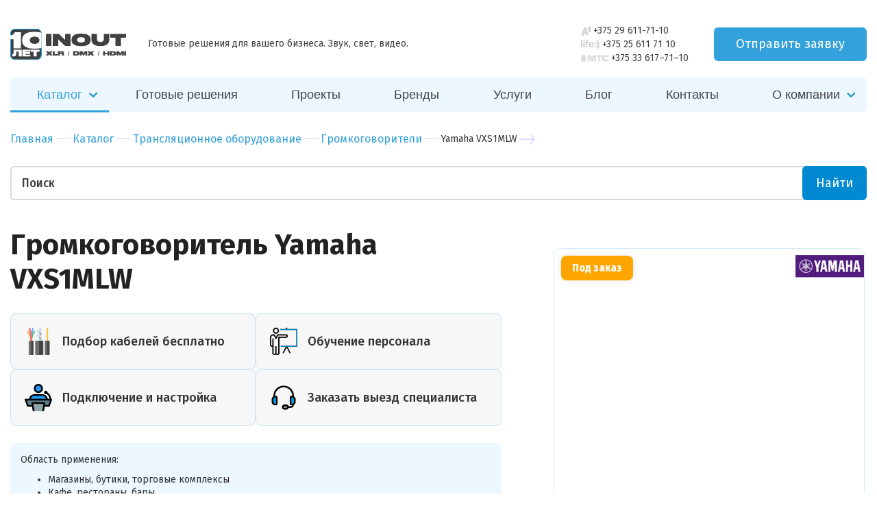

--- FILE ---
content_type: text/html; charset=UTF-8
request_url: https://inout.by/catalog/pa-systems/loudspeakers/5155
body_size: 26015
content:
<!doctype html>
<html lang="ru" class="js">

<head>
    <!-- BEGIN JIVOSITE CODE  -->
<script type='text/javascript'>
(function() {
  var widget_id = 'yPzeflZj1C';
  var d=document;
  var w=window;
  function l() {
    var s = document.createElement('script');
    s.type = 'text/javascript';
    s.async = true;
    s.src = '//code.jivosite.com/script/widget/'+widget_id;
    var ss = document.getElementsByTagName('script')[0];
    ss.parentNode.insertBefore(s, ss);
  }
  if (d.readyState=='complete') { 
    l(); 
  } else {
    if (w.attachEvent) {
      w.attachEvent('onload',l);
    } else {
      w.addEventListener('load',l,false);
    }
  }
})();</script>
<!--  END JIVOSITE CODE -->
<meta charset="UTF-8">
 
            


<title>Громкоговоритель Yamaha VXS1MLW  - Компания &quot;ИНАУТ&quot;</title>
<meta 
    name="description" 
    content="
                                    Купить Yamaha VXS1MLW в Минске. Продажа, установка и настройка звукового, светового и видео оборудования
                    ">   
        




<meta http-equiv="X-UA-Compatible" content="IE=edge">

<meta name="viewport" content="width=device-width, initial-scale=1">


<base href="https://inout.by/" />
<meta name="format-detection" content="telephone=no">
<meta http-equiv="x-rim-auto-match" content="none">
<meta name="keywords" content="">
<link href="/assets/themes/inoutby/img/favicon.ico" rel="icon" type="image/icon">
<link href="https://fonts.googleapis.com/css?family=Fira+Sans:400,500,700,700i&display=swap&subset=cyrillic" rel="stylesheet">
<link href="https://fonts.googleapis.com/css2?family=Oswald:wght@200..700&display=swap" rel="stylesheet">

<link rel="stylesheet" href="/assets/themes/inoutby/css/global.all.min.css">  
<link rel="stylesheet" href="/assets/themes/inoutby/css/menu.css"> 
<!--<link rel="stylesheet" href="/assets/themes/inoutby/css/global.css">    -->
<link rel="stylesheet" href="/assets/themes/inoutby/css/print.css?v=1.01" media="print">
<!--<link rel="stylesheet" href="/assets/themes/inoutby/css/jquery.fancybox-thumbs.css">-->
<!--<link rel="stylesheet" href="/assets/themes/inoutby/css/style.css?v=1.10">   -->
<!--<link rel="stylesheet" href="/assets/themes/inoutby/css/dev.css?v=1.55">   -->
<!--<link rel="stylesheet" href="/assets/themes/inoutby/css/services-style.css?v=1.02">-->
<!--<link rel="stylesheet" href="/assets/themes/inoutby/css/news.css?v=1.23">-->
<!--<link rel="stylesheet" href="/assets/themes/inoutby/css/contacts.css?v=1.04">-->
<meta name="author" content="IN/OUT <info@inout.by>">
<meta property="og:title" content="Громкоговоритель Yamaha VXS1MLW  - Компания &quot;ИНАУТ&quot;" />
<meta property="og:type" content="article" />
<meta property="og:image" content="https://images.inout.by/products/5155/8eaa2f439b9946a7b9e9254dec7e9561-12075-990x990-dbc069f40ee0e8154cdffc2498accfc7.jpg" />
<meta property="og:image:width" content="1200" />
<meta property="og:image:height" content="630" />
<meta property="og:url" content="https://inout.by/catalog/pa-systems/loudspeakers/5155" />
<meta property="og:description" content="Купить Yamaha VXS1MLW в Минске. 
Продажа, установка и настройка звукового, светового и видео оборудования" />
<script src="https://www.google.com/recaptcha/api.js?onload=onloadCaptchaCallback&render=explicit&hl=ru" async defer></script>
<link rel="canonical" href="https://inout.by/catalog/pa-systems/loudspeakers/5155"/>

<link href="https://fonts.googleapis.com/css?family=Fira+Sans+Condensed:300,400,500,700&display=swap&subset=cyrillic" rel="stylesheet">
<link rel="stylesheet" href="assets/components/ajaxform/css/lib/jquery.jgrowl.min.css">
<link rel="stylesheet" href="assets/themes/inoutby/css/main-page-2020.css?v1.09">
<link rel="stylesheet" href="assets/themes/inoutby/css/quiz-2020.css?v1.02">
<link rel="stylesheet" href="/assets/themes/inoutby/css/jquery.mCustomScrollbar.min.css">
<link rel="stylesheet" href="/assets/themes/inoutby/css/style-2020.css">
<link rel="stylesheet" href="/assets/components/minifyx/cache/app_589350f276.min.css" type="text/css" />
<script type="text/javascript" src="/assets/components/minifyx/cache/app_da39a3ee5e.min.js"></script>
<script type="text/javascript">

miniShop2 = {};
miniShop2Config = {
	cssUrl: "/assets/components/minishop2/css/web/"
	,jsUrl: "/assets/components/minishop2/js/web/"
	,imagesUrl: "/assets/components/minishop2/images/web/"
	,actionUrl: "/assets/components/minishop2/action.php"
	,ctx: "web"
	,close_all_message: "закрыть все"
	,price_format: [2, ".", " "]
	,price_format_no_zeros: 1
	,weight_format: [3, ".", " "]
	,weight_format_no_zeros: 1
	,callbacksObjectTemplate: function() {
		return {
			before: function() {/*return false to prevent send data*/}
			,response: {success: function(response) {},error: function(response) {}}
			,ajax: {done: function(xhr) {},fail: function(xhr) {},always: function(xhr) {}}
		};
	}
};
miniShop2.Callbacks = miniShop2Config.Callbacks = {
	Cart: {
		add: miniShop2Config.callbacksObjectTemplate()
		,remove: miniShop2Config.callbacksObjectTemplate()
		,change: miniShop2Config.callbacksObjectTemplate()
		,clean: miniShop2Config.callbacksObjectTemplate()
	}
	,Order: {
		add: miniShop2Config.callbacksObjectTemplate()
		,getcost: miniShop2Config.callbacksObjectTemplate()
		,clean: miniShop2Config.callbacksObjectTemplate()
		,submit: miniShop2Config.callbacksObjectTemplate()
		,getRequired: miniShop2Config.callbacksObjectTemplate()
	}
};
</script>
<script type="text/javascript">
		if (typeof mse2Config == "undefined") {mse2Config = {"cssUrl":"\/assets\/components\/msearch2\/css\/web\/","jsUrl":"\/assets\/components\/msearch2\/js\/web\/","actionUrl":"\/assets\/components\/msearch2\/action.php"};}
		if (typeof mse2FormConfig == "undefined") {mse2FormConfig = {};}
		mse2FormConfig["abde302e36f59ffb077000307003969810d87133"] = {"autocomplete":"results","queryVar":"query","minQuery":3,"pageId":64};
	</script>
<script type="text/javascript">TicketsConfig={"ctx":"web","jsUrl":"\/assets\/components\/tickets\/js\/web\/","cssUrl":"\/assets\/components\/tickets\/css\/web\/","actionUrl":"\/assets\/components\/tickets\/action.php","close_all_message":"\u0437\u0430\u043a\u0440\u044b\u0442\u044c \u0432\u0441\u0435","tpanel":0,"enable_editor":1};</script>
<script type="text/javascript">TicketsConfig.editor={ticket: {onTab: {keepDefault:false, replaceWith:"	"}
		,markupSet: [
			{name:"Bold", className: "btn-bold", key:"B", openWith:"<b>", closeWith:"</b>" }
			,{name:"Italic", className: "btn-italic", key:"I", openWith:"<i>", closeWith:"</i>"  }
			,{name:"Underline", className: "btn-underline", key:"U", openWith:"<u>", closeWith:"</u>" }
			,{name:"Stroke through", className: "btn-stroke", key:"S", openWith:"<s>", closeWith:"</s>" }
			,{separator:"---------------" }
			,{name:"Bulleted List", className: "btn-bulleted", openWith:"	<li>", closeWith:"</li>", multiline:true, openBlockWith:"<ul>\n", closeBlockWith:"\n</ul>"}
			,{name:"Numeric List", className: "btn-numeric", openWith:"	<li>", closeWith:"</li>", multiline:true, openBlockWith:"<ol>\n", closeBlockWith:"\n</ol>"}
			,{separator:"---------------" }
			,{name:"Quote", className: "btn-quote", openWith:"<blockquote>", closeWith:"</blockquote>"}
			,{name:"Code", className: "btn-code", openWith:"<code>", closeWith:"</code>"}
			,{name:"Link", className: "btn-link", openWith:"<a href=\"[![Link:!:http://]!]\">", closeWith:"</a>" }
			,{name:"Picture", className: "btn-picture", replaceWith:"<img src=\"[![Source:!:http://]!]\" />" }
			,{separator:"---------------" }
			,{name:"Cut", className: "btn-cut", openWith:"<cut/>" }
		]},comment: {onTab: {keepDefault:false, replaceWith:"	"}
		,markupSet: [
			{name:"Bold", className: "btn-bold", key:"B", openWith:"<b>", closeWith:"</b>" }
			,{name:"Italic", className: "btn-italic", key:"I", openWith:"<i>", closeWith:"</i>"  }
			,{name:"Underline", className: "btn-underline", key:"U", openWith:"<u>", closeWith:"</u>" }
			,{name:"Stroke through", className: "btn-stroke", key:"S", openWith:"<s>", closeWith:"</s>" }
			,{separator:"---------------" }
			,{name:"Quote", className: "btn-quote", openWith:"<blockquote>", closeWith:"</blockquote>"}
			,{name:"Code", className: "btn-code", openWith:"<code>", closeWith:"</code>"}
			,{name:"Link", className: "btn-link", openWith:"<a href=\"[![Link:!:http://]!]\">", closeWith:"</a>" }
			,{name:"Picture", className: "btn-picture", replaceWith:"<img src=\"[![Source:!:http://]!]\" />" }
		]}};</script>
<!-- This site is optimized with the Sterc seoPro plugin 1.0.3 - http://www.sterc.nl/modx/seopro -->
</head>
<style>
.container a {
border-bottom: none;
}
.container-fluid a {
border-bottom: none;
}

</style>
<body class="has-search-autocomplete-body">
    <!-- Google Tag Manager -->
<script>(function(w,d,s,l,i) {
  w[l]=w[l]||[];
  w[l].push({
    'gtm.start': new Date().getTime(),event:'gtm.js'
  });
  var f=d.getElementsByTagName(s)[0],j=d.createElement(s),dl=l!='dataLayer'?'&l='+l:'';j.async=true;j.src=
'https://www.googletagmanager.com/gtm.js?id='+i+dl;f.parentNode.insertBefore(j,f);
})(window,document,'script','dataLayer','GTM-WFLXV9M');</script>
<!-- End Google Tag Manager -->
    

<style>
.header-new__phone {
font-size: 14px;
}

.phone-block img {
max-height: 14px;
}


.header-new-phone-request .phone-container {
margin: -43px 0px;
}

.head-new-style {
margin-top: 40px;
}

.header-new-phone-request .phone-container .phone-block {
margin: 1px;
}


</style>

<header class="container head head-new-style">


    
	<div class="row head-new-style-top">
		<div class="col-xs-6 head__logo">
			<div class="logo">
				<a class="alignleft" href="/"><img class="logo__img" src="/assets/themes/inoutby/img/newlogo_no_background_2024.svg" alt="Компания &quot;ИНАУТ&quot;" title="Компания &quot;ИНАУТ&quot;"></a>
				<p class="head__desc">Готовые решения для вашего бизнеса. Звук, свет, видео.</p>
				<p class="header-rek">ИП Якунин Руслан Маруанович
св.№ 0261135 от 19 января 2011г.,
УНП 191482637</p>
			</div>
		</div>
		<div class="header-new-phone-request">
            <div class="phone-container">
                <div class="phone-block">
                <span>
                    <img src="assets/images/main-page-new/a12x.png" alt="A1">
                    
                </span>
                <!-- style="margin: 0px 5px 0px 0px;" to next line -->
                <a class="header-new__phone" href="tel:+375 29 611-71-10">+375 29 611-71-10</a>
                </div>
                <div class="phone-block">
                <span>
                    <img src="assets/images/main-page-new/life2x.png" alt="life">
                </span>
                <a class="header-new__phone" href="tel:+375 25 611 71 10">+375 25 611 71 10</a>
                </div>
<div class="phone-block">
                <span>
                    <img style="max-height: 10px;" src="assets/images/main-page-new/94e8235d21a737c0066943bca44694202-min.jpg" alt="mts">
                </span>
                <a class="header-new__phone" href="tel:+375336177110">+375 33 617–71–10</a>
                </div>
                
            </div>
            
            <button class="header-new__request-modal-btn request-modal-btn-open" data-target="#modal-request-offer">Отправить заявку</button>
            <button class="main-menu-mob-toggle">
                <svg class="main-menu-mob-toggle-open" width="19" height="14" viewBox="0 0 19 14"><g fill="none" fill-rule="evenodd"><g fill="#ACB3B7"><g><path d="M0 13.9v-1h19v1H0zm0-7h19v1H0v-1zm0-6h19v1H0v-1z"></path></g></g></g></svg>
                <svg class="main-menu-mob-toggle-close" width="22" height="20" viewBox="0 0 22 20"><g fill="none" fill-rule="evenodd" stroke-linecap="square"><g fill-rule="nonzero" stroke="#C1C7CA"><path d="M11 10L21 0 11 10l10 10-10-10zm0 0L1 20l10-10L1 0l10 10z"></path></g></g></svg>
            </button>
        </div>

		<div class="col-xs-2 head__contacts" style="padding: 0;">
			<div class="contacts-phones">
				<p><span>Velcom</span> +375 29 611-71-10</p>
				<p><span>Life</span> +375 25 611 71 10</p>
				<p><span>Тел/факс</span> +375 17 355-71-10</p>
				<p><span>Skype</span> inout.by</p>
			</div>
		</div>
		<div class="col-xs-4 head__hours">
			<div class="adres">
				<p>Адрес: <a class="fancybox" href="https://inout.by/#map">г. Минск, ул. Вязынская 2</a></p>
				<p>Эл. почта: <strong>info@inout.by,  manager@inout.by</strong></p><p>
                </p><p>Время работы:</p>
                <p>с 9:00 до 17:00, сб. вс. - выходной</p>
			</div>
		</div>
	</div>
    <div class="row head__search-panel">
		<div class="col-xs-4 head__cart header__request-modal-btn-cont">
		    <!--<div id="msMiniCart">
    <a href="https://inout.by/catalog/cart" class="cart-small">
        <p><span class="ms2_total_count">0</span> товаров на сумму</p>
        <p><span class="ms2_total_cost">0</span> <span>Br</span></p>
    </a>
</div>-->
            <button class="header__request-modal-btn request-modal-btn-open" data-target="#modal-request-offer">Запросить решение</button>
		</div>
	</div>
</header><style>
.sub-menu a {
font-size: 16px;
}
</style>
<div class="wrapper navigation navigation-new-style" style="display: none">
    <div class="container">
        <div class="row navigation__first">
            <div class="col-xs-12">
                <nav class="menu-catalog">
                    <ul>
                                                <li class="has-submenu has-catalog active"><a href="catalog/">Каталог</a></li>
                                                <li class="first"><a href="https://inout.by/solutions-redesign" >Готовые решения</a></li><li><a href="https://inout.by/magazine/" >Проекты</a></li><li><a href="https://inout.by/brands" >Бренды</a></li><li><a href="https://inout.by/amenities/" >Услуги</a></li><li><a href="https://inout.by/blog/" >Блог</a></li><li class="last"><a href="https://inout.by/contacts" >Контакты</a></li>
            <li class="has-submenu"><a href="about-us/">О компании</a>
              <ul class="sub-menu sub-menu-company" style="z-index: 100;
    background: #ffffff;
    border-radius: 6px; font-weight: 400; font-family: 'Fira Sans', sans-serif">
              
              <li><a href="about-us/clients/">Клиенты</a></li>
              <li><a href="about-us/collaborations/">Сотрудничество</a></li>
                <li><a href="contacts">Контакты</a></li>
                </ul>
                </li>

                        <!--<li class="lc"><a href="#">Личный кабинет</a></li>-->
                    </ul>
                    <!-- menu catalog -->
                    <div class="sub-menu-catalog">
                        <div class="row">
                            <div class="col-xs-4 sub-menu-catalog__left">
                                <ul class=""><li class="sub-menu-catalog__i1 active"><a href="https://inout.by/catalog/pa-systems/">Трансляционное оборудование</a></li><li class="sub-menu-catalog__i2 "><a href="https://inout.by/catalog/sound-equipment/">Звуковое оборудование</a></li><li class="sub-menu-catalog__i3 "><a href="https://inout.by/catalog/av-kommutaciya/">AV коммутация</a></li><li class="sub-menu-catalog__i4 "><a href="https://inout.by/catalog/video-conferencing/">Видеоконференцсвязь ВКС</a></li><li class="sub-menu-catalog__i5 "><a href="https://inout.by/catalog/microphones/">Микрофоны</a></li><li class="sub-menu-catalog__i6 "><a href="https://inout.by/catalog/light-equipment/">Световое оборудование</a></li><li class="sub-menu-catalog__i7 "><a href="https://inout.by/catalog/audio,-home-theater/">Домашний кинотеатр</a></li><li class="sub-menu-catalog__i8 "><a href="https://inout.by/catalog/video-equipment/">Видео оборудование</a></li><li class="sub-menu-catalog__i9 "><a href="https://inout.by/catalog/accessories/">Аксессуары</a></li><li class="sub-menu-catalog__i10 "><a href="https://inout.by/catalog/dante-audio-system/">Dante аудио системы</a></li><li class="sub-menu-catalog__i11 "><a href="https://inout.by/catalog/ready-made-solutions/">Фоновый звук готовые решения</a></li></ul>                            </div>
                            <div class="col-xs-8 sub-sub-menu-catalog" id="sub-menu-catalog__i1">
                                        <div class="row">
                                            <div class="col-xs-6">
                                                                                                <ul>
                                                                                                            <li>
                                                            <a href="catalog/pa-systems/сonference-system/">
                                                                Конференц системы                                                                <span>28</span>
                                                            </a>
                                                        </li>
                                                                                                            <li>
                                                            <a href="catalog/pa-systems/loudspeakers/">
                                                                Громкоговорители                                                                <span>138</span>
                                                            </a>
                                                        </li>
                                                                                                            <li>
                                                            <a href="catalog/pa-systems/public-adress-amplifiers/">
                                                                Усилители трансляционные                                                                <span>134</span>
                                                            </a>
                                                        </li>
                                                                                                            <li>
                                                            <a href="catalog/pa-systems/megaphones/">
                                                                Мегафоны                                                                <span>1</span>
                                                            </a>
                                                        </li>
                                                                                                            <li>
                                                            <a href="catalog/pa-systems/players/">
                                                                Проигрыватели USB / CD / DVD                                                                <span>9</span>
                                                            </a>
                                                        </li>
                                                                                                            <li>
                                                            <a href="catalog/pa-systems/guided-systems/">
                                                                Экскурсионные системы                                                                <span>16</span>
                                                            </a>
                                                        </li>
                                                                                                            <li>
                                                            <a href="catalog/pa-systems/synchronization-system/">
                                                                Системы синхроперевода                                                                <span>6</span>
                                                            </a>
                                                        </li>
                                                                                                            <li>
                                                            <a href="catalog/pa-systems/the-ip-system/">
                                                                Сетевые проигрыватели                                                                <span>4</span>
                                                            </a>
                                                        </li>
                                                                                                            <li>
                                                            <a href="catalog/pa-systems/intercom-systems/">
                                                                Интерком системы                                                                <span>8</span>
                                                            </a>
                                                        </li>
                                                                                                            <li>
                                                            <a href="catalog/pa-systems/port-speak/">
                                                                Портативные колонки                                                                <span>8</span>
                                                            </a>
                                                        </li>
                                                                                                            <li>
                                                            <a href="catalog/pa-systems/the-speakerphones/">
                                                                Спикерфоны                                                                <span>20</span>
                                                            </a>
                                                        </li>
                                                                                                            <li>
                                                            <a href="catalog/pa-systems/audiogidy/">
                                                                Аудиогиды                                                                <span>2</span>
                                                            </a>
                                                        </li>
                                                                                                            <li>
                                                            <a href="catalog/pa-systems/audiomatricy/">
                                                                Аудиоматрицы                                                                <span>4</span>
                                                            </a>
                                                        </li>
                                                                                                    </ul>
                                            </div>
                                            <div class="col-xs-6 sub-sub-menu-catalog__brands">
                                                <header>Бренды</header>
                                                <div class="row">
                                                    <div class="col-xs-6" style="border-radius: 16px; border-bottom: 4px solid; border-left: 2px solid; border-color: #ecf7ff;">
    
    <a href="https://inout.by/catalog/?msvendor|name=Tannoy"><img class="lazyload" data-src="https://images.inout.by/upload/Logo/Tannoy_logo.svg (1).png" alt="Tannoy" title="Tannoy"></a>
</div><div class="col-xs-6" style="border-radius: 16px; border-bottom: 4px solid; border-left: 2px solid; border-color: #ecf7ff;">
    
    <a href="https://inout.by/catalog/?msvendor|name=LabGruppen"><img class="lazyload" data-src="https://images.inout.by/upload/Logo/Lab_Gruppen_logo-01.png" alt="LabGruppen" title="LabGruppen"></a>
</div><div class="col-xs-6" style="border-radius: 16px; border-bottom: 4px solid; border-left: 2px solid; border-color: #ecf7ff;">
    
    <a href="https://inout.by/catalog/?msvendor|name=DSPPA"><img class="lazyload" data-src="https://images.inout.by/upload/Logo/dsppalogocat.png" alt="DSPPA" title="DSPPA"></a>
</div><div class="col-xs-6" style="border-radius: 16px; border-bottom: 4px solid; border-left: 2px solid; border-color: #ecf7ff;">
    
    <a href="https://inout.by/catalog/?msvendor|name=Fonestar"><img class="lazyload" data-src="https://images.inout.by/upload/Logo/Fonestar_logo-01.png" alt="Fonestar" title="Fonestar"></a>
</div><div class="col-xs-6" style="border-radius: 16px; border-bottom: 4px solid; border-left: 2px solid; border-color: #ecf7ff;">
    
    <a href="https://inout.by/catalog/?msvendor|name=Yamaha "><img class="lazyload" data-src="https://images.inout.by/upload/Logo/yamahalogocat.png" alt="Yamaha " title="Yamaha "></a>
</div><div class="col-xs-6" style="border-radius: 16px; border-bottom: 4px solid; border-left: 2px solid; border-color: #ecf7ff;">
    
    <a href="https://inout.by/catalog/?msvendor|name=INOUT"><img class="lazyload" data-src="https://images.inout.by/upload/Logo/logo_219х110.png" alt="INOUT" title="INOUT"></a>
</div><div class="col-xs-6" style="border-radius: 16px; border-bottom: 4px solid; border-left: 2px solid; border-color: #ecf7ff;">
    
    <a href="https://inout.by/catalog/?msvendor|name=Amate Audio"><img class="lazyload" data-src="https://images.inout.by/upload/Logo/amateaudio_logo.png" alt="Amate Audio" title="Amate Audio"></a>
</div>                                                </div>
                                            </div>
                                        </div>
                                    </div><div class="col-xs-8 sub-sub-menu-catalog" id="sub-menu-catalog__i2">
                                        <div class="row">
                                            <div class="col-xs-6">
                                                                                                <ul>
                                                                                                            <li>
                                                            <a href="catalog/sound-equipment/speakers/">
                                                                Акустические системы активные                                                                <span>105</span>
                                                            </a>
                                                        </li>
                                                                                                            <li>
                                                            <a href="catalog/sound-equipment/mixers/">
                                                                Микшерные пульты аналоговые                                                                <span>72</span>
                                                            </a>
                                                        </li>
                                                                                                            <li>
                                                            <a href="catalog/sound-equipment/amplifiers/">
                                                                Усилители                                                                <span>33</span>
                                                            </a>
                                                        </li>
                                                                                                            <li>
                                                            <a href="catalog/sound-equipment/karaoke-systems/">
                                                                Караоке системы                                                                <span>9</span>
                                                            </a>
                                                        </li>
                                                                                                            <li>
                                                            <a href="catalog/sound-equipment/processors/">
                                                                Процессоры                                                                <span>9</span>
                                                            </a>
                                                        </li>
                                                                                                            <li>
                                                            <a href="catalog/sound-equipment/headphones/">
                                                                Студийные наушники                                                                <span>15</span>
                                                            </a>
                                                        </li>
                                                                                                            <li>
                                                            <a href="catalog/sound-equipment/sound-card/">
                                                                Звуковые карты                                                                <span>22</span>
                                                            </a>
                                                        </li>
                                                                                                            <li>
                                                            <a href="catalog/sound-equipment/sound-processing/">
                                                                Обработка звука                                                                <span>22</span>
                                                            </a>
                                                        </li>
                                                                                                            <li>
                                                            <a href="catalog/sound-equipment/analog-mixing-consoles/">
                                                                Микшерные пульты цифровые                                                                <span>49</span>
                                                            </a>
                                                        </li>
                                                                                                            <li>
                                                            <a href="catalog/sound-equipment/passive-speakers/">
                                                                Акустические системы пассивные                                                                <span>54</span>
                                                            </a>
                                                        </li>
                                                                                                            <li>
                                                            <a href="catalog/sound-equipment/subs/">
                                                                Сабвуферы                                                                <span>30</span>
                                                            </a>
                                                        </li>
                                                                                                            <li>
                                                            <a href="catalog/sound-equipment/studio-mon/">
                                                                Студийные мониторы                                                                <span>9</span>
                                                            </a>
                                                        </li>
                                                                                                            <li>
                                                            <a href="catalog/sound-equipment/software/">
                                                                Софт                                                                <span>4</span>
                                                            </a>
                                                        </li>
                                                                                                            <li>
                                                            <a href="catalog/sound-equipment/караоке-системы/">
                                                                Караоке системы                                                                <span></span>
                                                            </a>
                                                        </li>
                                                                                                            <li>
                                                            <a href="">
                                                                Акустические системы пассивные                                                                <span></span>
                                                            </a>
                                                        </li>
                                                                                                    </ul>
                                            </div>
                                            <div class="col-xs-6 sub-sub-menu-catalog__brands">
                                                <header>Бренды</header>
                                                <div class="row">
                                                    <div class="col-xs-6" style="border-radius: 16px; border-bottom: 4px solid; border-left: 2px solid; border-color: #ecf7ff;">
    
    <a href="https://inout.by/catalog/?msvendor|name=NEXO"><img class="lazyload" data-src="https://images.inout.by/upload/Logo/nexologocat.png" alt="NEXO" title="NEXO"></a>
</div><div class="col-xs-6" style="border-radius: 16px; border-bottom: 4px solid; border-left: 2px solid; border-color: #ecf7ff;">
    
    <a href="https://inout.by/catalog/?msvendor|name=Yamaha "><img class="lazyload" data-src="https://images.inout.by/upload/Logo/yamahalogocat.png" alt="Yamaha " title="Yamaha "></a>
</div><div class="col-xs-6" style="border-radius: 16px; border-bottom: 4px solid; border-left: 2px solid; border-color: #ecf7ff;">
    
    <a href="https://inout.by/catalog/?msvendor|name=Audio-technica"><img class="lazyload" data-src="https://images.inout.by/upload/Logo/atlogocat.png" alt="Audio-technica" title="Audio-technica"></a>
</div><div class="col-xs-6" style="border-radius: 16px; border-bottom: 4px solid; border-left: 2px solid; border-color: #ecf7ff;">
    
    <a href="https://inout.by/catalog/?msvendor|name=Turbosound"><img class="lazyload" data-src="https://images.inout.by/upload/Logo/TurboSound_logo-01.png" alt="Turbosound" title="Turbosound"></a>
</div><div class="col-xs-6" style="border-radius: 16px; border-bottom: 4px solid; border-left: 2px solid; border-color: #ecf7ff;">
    
    <a href="https://inout.by/catalog/?msvendor|name=Midas"><img class="lazyload" data-src="https://images.inout.by/upload/Logo/MIDAS_logo.png" alt="Midas" title="Midas"></a>
</div><div class="col-xs-6" style="border-radius: 16px; border-bottom: 4px solid; border-left: 2px solid; border-color: #ecf7ff;">
    
    <a href="https://inout.by/catalog/?msvendor|name=Klark teknik"><img class="lazyload" data-src="https://images.inout.by/upload/header-logo-klarkteknik.svg" alt="Klark teknik" title="Klark teknik"></a>
</div><div class="col-xs-6" style="border-radius: 16px; border-bottom: 4px solid; border-left: 2px solid; border-color: #ecf7ff;">
    
    <a href="https://inout.by/catalog/?msvendor|name=INOUT"><img class="lazyload" data-src="https://images.inout.by/upload/Logo/logo_219х110.png" alt="INOUT" title="INOUT"></a>
</div><div class="col-xs-6" style="border-radius: 16px; border-bottom: 4px solid; border-left: 2px solid; border-color: #ecf7ff;">
    
    <a href="https://inout.by/catalog/?msvendor|name=Tannoy"><img class="lazyload" data-src="https://images.inout.by/upload/Logo/Tannoy_logo.svg (1).png" alt="Tannoy" title="Tannoy"></a>
</div><div class="col-xs-6" style="border-radius: 16px; border-bottom: 4px solid; border-left: 2px solid; border-color: #ecf7ff;">
    
    <a href="https://inout.by/catalog/?msvendor|name=LabGruppen"><img class="lazyload" data-src="https://images.inout.by/upload/Logo/Lab_Gruppen_logo-01.png" alt="LabGruppen" title="LabGruppen"></a>
</div>                                                </div>
                                            </div>
                                        </div>
                                    </div><div class="col-xs-8 sub-sub-menu-catalog" id="sub-menu-catalog__i3">
                                        <div class="row">
                                            <div class="col-xs-6">
                                                                                                <ul>
                                                                                                            <li>
                                                            <a href="catalog/av-kommutaciya/hdmi-razvetviteli-udliniteli/">
                                                                Сплиттеры удлинители HDMI                                                                <span>4</span>
                                                            </a>
                                                        </li>
                                                                                                            <li>
                                                            <a href="catalog/av-kommutaciya/hdmi-splittery/">
                                                                Сплиттеры HDMI                                                                <span>4</span>
                                                            </a>
                                                        </li>
                                                                                                            <li>
                                                            <a href="catalog/av-kommutaciya/hdmi-kommutatory/">
                                                                Матричные коммутаторы HDMI                                                                <span>5</span>
                                                            </a>
                                                        </li>
                                                                                                            <li>
                                                            <a href="catalog/av-kommutaciya/audio-konvertery/">
                                                                Аудио конвертеры                                                                <span>5</span>
                                                            </a>
                                                        </li>
                                                                                                            <li>
                                                            <a href="catalog/av-kommutaciya/hdmi-udliniteli/">
                                                                Удлинители по UTP HDMI                                                                <span>3</span>
                                                            </a>
                                                        </li>
                                                                                                            <li>
                                                            <a href="catalog/av-kommutaciya/kvm-udliniteli/">
                                                                KVM удлинители                                                                <span>16</span>
                                                            </a>
                                                        </li>
                                                                                                            <li>
                                                            <a href="catalog/av-kommutaciya/hdmi-сплиттеры/">
                                                                Оптические удлинители HDMI                                                                <span>3</span>
                                                            </a>
                                                        </li>
                                                                                                            <li>
                                                            <a href="catalog/av-kommutaciya/оптические-удлинители-hdmi-сигнала/">
                                                                Беспроводная передача HDMI                                                                <span>1</span>
                                                            </a>
                                                        </li>
                                                                                                    </ul>
                                            </div>
                                            <div class="col-xs-6 sub-sub-menu-catalog__brands">
                                                <header>Бренды</header>
                                                <div class="row">
                                                    <div class="col-xs-6" style="border-radius: 16px; border-bottom: 4px solid; border-left: 2px solid; border-color: #ecf7ff;">
    
    <a href="https://inout.by/catalog/?msvendor|name=Lenkeng"><img class="lazyload" data-src="https://images.inout.by/upload/Logo/img-logo-min.png" alt="Lenkeng" title="Lenkeng"></a>
</div>                                                </div>
                                            </div>
                                        </div>
                                    </div><div class="col-xs-8 sub-sub-menu-catalog" id="sub-menu-catalog__i4">
                                        <div class="row">
                                            <div class="col-xs-6">
                                                                                                <ul>
                                                                                                            <li>
                                                            <a href="catalog/video-conferencing/ptz-cameras/">
                                                                PTZ-камеры                                                                <span>8</span>
                                                            </a>
                                                        </li>
                                                                                                            <li>
                                                            <a href="catalog/video-conferencing/server-videokonferencii/">
                                                                Запись и трансляция ВКС                                                                <span>19</span>
                                                            </a>
                                                        </li>
                                                                                                    </ul>
                                            </div>
                                            <div class="col-xs-6 sub-sub-menu-catalog__brands">
                                                <header>Бренды</header>
                                                <div class="row">
                                                    <div class="col-xs-6" style="border-radius: 16px; border-bottom: 4px solid; border-left: 2px solid; border-color: #ecf7ff;">
    
    <a href="https://inout.by/catalog/?msvendor|name=Arec"><img class="lazyload" data-src="https://images.inout.by/upload/Logo/logo-theme.png" alt="Arec" title="Arec"></a>
</div>                                                </div>
                                            </div>
                                        </div>
                                    </div><div class="col-xs-8 sub-sub-menu-catalog" id="sub-menu-catalog__i5">
                                        <div class="row">
                                            <div class="col-xs-6">
                                                                                                <ul>
                                                                                                            <li>
                                                            <a href="catalog/microphones/microphone-goosneck/">
                                                                Микрофоны настольные                                                                <span>27</span>
                                                            </a>
                                                        </li>
                                                                                                            <li>
                                                            <a href="catalog/microphones/wireless-microphone/">
                                                                Радиомикрофоны                                                                <span>70</span>
                                                            </a>
                                                        </li>
                                                                                                            <li>
                                                            <a href="catalog/microphones/microphones-ceiling/">
                                                                Микрофоны потолочные                                                                <span>14</span>
                                                            </a>
                                                        </li>
                                                                                                            <li>
                                                            <a href="catalog/microphones/microphones-flush/">
                                                                Микрофоны врезные                                                                <span>36</span>
                                                            </a>
                                                        </li>
                                                                                                            <li>
                                                            <a href="catalog/microphones/mikrofony-dlya-konferenc-zalov/">
                                                                Микрофоны для конференц-залов                                                                <span>42</span>
                                                            </a>
                                                        </li>
                                                                                                            <li>
                                                            <a href="catalog/microphones/mikrofony-dlya-zhivyh-vystupleniy/">
                                                                Микрофоны для живых выступлений                                                                <span>65</span>
                                                            </a>
                                                        </li>
                                                                                                            <li>
                                                            <a href="catalog/microphones/studiynye-mikrofony/">
                                                                Студийные микрофоны                                                                <span>20</span>
                                                            </a>
                                                        </li>
                                                                                                            <li>
                                                            <a href="catalog/microphones/mikrofony-dlya-pryamyh-translyaciy/">
                                                                Микрофоны для прямых трансляций                                                                <span>18</span>
                                                            </a>
                                                        </li>
                                                                                                    </ul>
                                            </div>
                                            <div class="col-xs-6 sub-sub-menu-catalog__brands">
                                                <header>Бренды</header>
                                                <div class="row">
                                                    <div class="col-xs-6" style="border-radius: 16px; border-bottom: 4px solid; border-left: 2px solid; border-color: #ecf7ff;">
    
    <a href="https://inout.by/catalog/?msvendor|name=Audio-technica"><img class="lazyload" data-src="https://images.inout.by/upload/Logo/atlogocat.png" alt="Audio-technica" title="Audio-technica"></a>
</div><div class="col-xs-6" style="border-radius: 16px; border-bottom: 4px solid; border-left: 2px solid; border-color: #ecf7ff;">
    
    <a href="https://inout.by/catalog/?msvendor|name=Relacart"><img class="lazyload" data-src="https://images.inout.by/upload/Logo/Relacart-Logo-SideMe-svg-min.png" alt="Relacart" title="Relacart"></a>
</div><div class="col-xs-6" style="border-radius: 16px; border-bottom: 4px solid; border-left: 2px solid; border-color: #ecf7ff;">
    
    <a href="https://inout.by/catalog/?msvendor|name=Akg"><img class="lazyload" data-src="https://images.inout.by/upload/Logo/AKG_logo-01.png" alt="Akg" title="Akg"></a>
</div><div class="col-xs-6" style="border-radius: 16px; border-bottom: 4px solid; border-left: 2px solid; border-color: #ecf7ff;">
    
    <a href="https://inout.by/catalog/?msvendor|name=INOUT"><img class="lazyload" data-src="https://images.inout.by/upload/Logo/logo_219х110.png" alt="INOUT" title="INOUT"></a>
</div><div class="col-xs-6" style="border-radius: 16px; border-bottom: 4px solid; border-left: 2px solid; border-color: #ecf7ff;">
    
    <a href="https://inout.by/catalog/?msvendor|name=Anzhee"><img class="lazyload" data-src="https://images.inout.by/upload/Logo/2548-15png2097.jpg" alt="Anzhee" title="Anzhee"></a>
</div><div class="col-xs-6" style="border-radius: 16px; border-bottom: 4px solid; border-left: 2px solid; border-color: #ecf7ff;">
    
    <a href="https://inout.by/catalog/?msvendor|name=Beyerdynamic"><img class="lazyload" data-src="https://images.inout.by/upload/Logo/Beyerdynamic_logo-02.png" alt="Beyerdynamic" title="Beyerdynamic"></a>
</div><div class="col-xs-6" style="border-radius: 16px; border-bottom: 4px solid; border-left: 2px solid; border-color: #ecf7ff;">
    
    <a href="https://inout.by/catalog/?msvendor|name=Biema"><img class="lazyload" data-src="https://images.inout.by/upload/Logo/biema_logo-02.png" alt="Biema" title="Biema"></a>
</div><div class="col-xs-6" style="border-radius: 16px; border-bottom: 4px solid; border-left: 2px solid; border-color: #ecf7ff;">
    
    <a href="https://inout.by/catalog/?msvendor|name=Behringer"><img class="lazyload" data-src="https://images.inout.by/upload/Logo/behringer_logo-01.png" alt="Behringer" title="Behringer"></a>
</div><div class="col-xs-6" style="border-radius: 16px; border-bottom: 4px solid; border-left: 2px solid; border-color: #ecf7ff;">
    
    <a href="https://inout.by/catalog/?msvendor|name=Fonestar"><img class="lazyload" data-src="https://images.inout.by/upload/Logo/Fonestar_logo-01.png" alt="Fonestar" title="Fonestar"></a>
</div><div class="col-xs-6" style="border-radius: 16px; border-bottom: 4px solid; border-left: 2px solid; border-color: #ecf7ff;">
    
    <a href="https://inout.by/catalog/?msvendor|name=LAudio"><img class="lazyload" data-src="https://images.inout.by/upload/LAudio.jpg" alt="LAudio" title="LAudio"></a>
</div><div class="col-xs-6" style="border-radius: 16px; border-bottom: 4px solid; border-left: 2px solid; border-color: #ecf7ff;">
    
    <a href="https://inout.by/catalog/?msvendor|name=Mipro"><img class="lazyload" data-src="https://images.inout.by/upload/Logo/logo_mipro.png" alt="Mipro" title="Mipro"></a>
</div><div class="col-xs-6" style="border-radius: 16px; border-bottom: 4px solid; border-left: 2px solid; border-color: #ecf7ff;">
    
    <a href="https://inout.by/catalog/?msvendor|name=Shure"><img class="lazyload" data-src="https://images.inout.by/upload/Logo/Shure_Logo-01.png" alt="Shure" title="Shure"></a>
</div>                                                </div>
                                            </div>
                                        </div>
                                    </div><div class="col-xs-8 sub-sub-menu-catalog" id="sub-menu-catalog__i6">
                                        <div class="row">
                                            <div class="col-xs-6">
                                                                                                <ul>
                                                                                                            <li>
                                                            <a href="catalog/light-equipment/fluids/">
                                                                Жидкости для генераторов                                                                <span>14</span>
                                                            </a>
                                                        </li>
                                                                                                            <li>
                                                            <a href="catalog/light-equipment/filling-devices/">
                                                                Заливочные приборы PAR                                                                <span>5</span>
                                                            </a>
                                                        </li>
                                                                                                            <li>
                                                            <a href="catalog/light-equipment/disco-light/">
                                                                Лазеры                                                                <span>6</span>
                                                            </a>
                                                        </li>
                                                                                                            <li>
                                                            <a href="catalog/light-equipment/light-control/">
                                                                DMX управление                                                                <span>16</span>
                                                            </a>
                                                        </li>
                                                                                                            <li>
                                                            <a href="catalog/light-equipment/special-effects-generators/">
                                                                Генeраторы спецэффектов                                                                <span>23</span>
                                                            </a>
                                                        </li>
                                                                                                            <li>
                                                            <a href="catalog/light-equipment/confetti/">
                                                                Конфетти и серпантин                                                                <span>18</span>
                                                            </a>
                                                        </li>
                                                                                                            <li>
                                                            <a href="catalog/light-equipment/moving-head/">
                                                                Поворотные головы                                                                <span>7</span>
                                                            </a>
                                                        </li>
                                                                                                            <li>
                                                            <a href="catalog/light-equipment/floodlights/">
                                                                Динамические приборы                                                                <span>5</span>
                                                            </a>
                                                        </li>
                                                                                                            <li>
                                                            <a href="catalog/light-equipment/mirror-balls/">
                                                                Зеркальные шары                                                                <span>3</span>
                                                            </a>
                                                        </li>
                                                                                                            <li>
                                                            <a href="catalog/light-equipment/strobes/">
                                                                Стробоскопы                                                                <span>3</span>
                                                            </a>
                                                        </li>
                                                                                                            <li>
                                                            <a href="catalog/light-equipment/dmx-spitters/">
                                                                DMX сплиттеры                                                                <span>2</span>
                                                            </a>
                                                        </li>
                                                                                                            <li>
                                                            <a href="catalog/light-equipment/dmx-dimmers/">
                                                                DMX диммеры                                                                <span>5</span>
                                                            </a>
                                                        </li>
                                                                                                            <li>
                                                            <a href="catalog/light-equipment/dmx-cables-plugs/">
                                                                DMX кабели и разъемы                                                                <span>11</span>
                                                            </a>
                                                        </li>
                                                                                                            <li>
                                                            <a href="catalog/light-equipment/led-screens/">
                                                                LED экраны                                                                <span></span>
                                                            </a>
                                                        </li>
                                                                                                            <li>
                                                            <a href="catalog/light-equipment/power-distribution/">
                                                                Power Distribution                                                                <span></span>
                                                            </a>
                                                        </li>
                                                                                                            <li>
                                                            <a href="catalog/light-equipment/stage-lights/">
                                                                Сценический свет                                                                <span>8</span>
                                                            </a>
                                                        </li>
                                                                                                    </ul>
                                            </div>
                                            <div class="col-xs-6 sub-sub-menu-catalog__brands">
                                                <header>Бренды</header>
                                                <div class="row">
                                                    <div class="col-xs-6" style="border-radius: 16px; border-bottom: 4px solid; border-left: 2px solid; border-color: #ecf7ff;">
    
    <a href="https://inout.by/catalog/?msvendor|name=MAGIC FX"><img class="lazyload" data-src="https://images.inout.by/upload/Logo/MAGICFX_logo.png" alt="MAGIC FX" title="MAGIC FX"></a>
</div><div class="col-xs-6" style="border-radius: 16px; border-bottom: 4px solid; border-left: 2px solid; border-color: #ecf7ff;">
    
    <a href="https://inout.by/catalog/?msvendor|name=FOS Technologies"><img class="lazyload" data-src="https://images.inout.by/upload/Logo/FOS_logo.png" alt="FOS Technologies" title="FOS Technologies"></a>
</div><div class="col-xs-6" style="border-radius: 16px; border-bottom: 4px solid; border-left: 2px solid; border-color: #ecf7ff;">
    
    <a href="https://inout.by/catalog/?msvendor|name=Nicolaudie"><img class="lazyload" data-src="https://images.inout.by/upload/Logo/Nicolaudie_logo-01.png" alt="Nicolaudie" title="Nicolaudie"></a>
</div>                                                </div>
                                            </div>
                                        </div>
                                    </div><div class="col-xs-8 sub-sub-menu-catalog" id="sub-menu-catalog__i7">
                                        <div class="row">
                                            <div class="col-xs-6">
                                                                                                <ul>
                                                                                                            <li>
                                                            <a href="catalog/audio,-home-theater/av-receivers/">
                                                                AV-ресиверы                                                                <span>3</span>
                                                            </a>
                                                        </li>
                                                                                                            <li>
                                                            <a href="catalog/audio,-home-theater/interior-sound/">
                                                                Интерьерный звук                                                                <span></span>
                                                            </a>
                                                        </li>
                                                                                                            <li>
                                                            <a href="catalog/audio,-home-theater/desktop-audio/">
                                                                Настольные аудиосистемы                                                                <span>4</span>
                                                            </a>
                                                        </li>
                                                                                                            <li>
                                                            <a href="catalog/audio,-home-theater/sound-bar/">
                                                                Саундбары                                                                <span>3</span>
                                                            </a>
                                                        </li>
                                                                                                            <li>
                                                            <a href="catalog/audio,-home-theater/hifi-systems/">
                                                                Компактные системы                                                                <span></span>
                                                            </a>
                                                        </li>
                                                                                                            <li>
                                                            <a href="catalog/audio,-home-theater/integrated-amplifairs/">
                                                                Интегрированные усилители                                                                <span>8</span>
                                                            </a>
                                                        </li>
                                                                                                            <li>
                                                            <a href="catalog/audio,-home-theater/stereo-receivers/">
                                                                Стереоресиверы                                                                <span>3</span>
                                                            </a>
                                                        </li>
                                                                                                            <li>
                                                            <a href="catalog/audio,-home-theater/vinyl-players/">
                                                                Виниловые проигрыватели                                                                <span>1</span>
                                                            </a>
                                                        </li>
                                                                                                            <li>
                                                            <a href="catalog/audio,-home-theater/cd-players/">
                                                                CD-плееры                                                                <span>3</span>
                                                            </a>
                                                        </li>
                                                                                                            <li>
                                                            <a href="catalog/audio,-home-theater/networks-players/">
                                                                Сетевые плееры                                                                <span></span>
                                                            </a>
                                                        </li>
                                                                                                            <li>
                                                            <a href="catalog/audio,-home-theater/network-players/">
                                                                Сетевые компоненты                                                                <span>2</span>
                                                            </a>
                                                        </li>
                                                                                                            <li>
                                                            <a href="catalog/audio,-home-theater/outdoor-acoustics/">
                                                                Напольная акустика                                                                <span>5</span>
                                                            </a>
                                                        </li>
                                                                                                            <li>
                                                            <a href="catalog/audio,-home-theater/bookshelf-acoustics/">
                                                                Полочная акустика                                                                <span>6</span>
                                                            </a>
                                                        </li>
                                                                                                            <li>
                                                            <a href="catalog/audio,-home-theater/central-acoustics/">
                                                                Центральные акустические системы                                                                <span>2</span>
                                                            </a>
                                                        </li>
                                                                                                            <li>
                                                            <a href="catalog/audio,-home-theater/sets-speaker-system/">
                                                                Комплекты акустических систем                                                                <span>5</span>
                                                            </a>
                                                        </li>
                                                                                                            <li>
                                                            <a href="catalog/audio,-home-theater/subwoofers-speaker/">
                                                                Сабвуферы                                                                <span>6</span>
                                                            </a>
                                                        </li>
                                                                                                            <li>
                                                            <a href="catalog/audio,-home-theater/headphones/">
                                                                Наушники                                                                <span>15</span>
                                                            </a>
                                                        </li>
                                                                                                            <li>
                                                            <a href="catalog/audio,-home-theater/applications/">
                                                                Приложения                                                                <span></span>
                                                            </a>
                                                        </li>
                                                                                                            <li>
                                                            <a href="catalog/audio,-home-theater/multirum/">
                                                                Мультирум                                                                <span>4</span>
                                                            </a>
                                                        </li>
                                                                                                    </ul>
                                            </div>
                                            <div class="col-xs-6 sub-sub-menu-catalog__brands">
                                                <header>Бренды</header>
                                                <div class="row">
                                                    <div class="col-xs-6" style="border-radius: 16px; border-bottom: 4px solid; border-left: 2px solid; border-color: #ecf7ff;">
    
    <a href="https://inout.by/catalog/?msvendor|name=Yamaha "><img class="lazyload" data-src="https://images.inout.by/upload/Logo/yamahalogocat.png" alt="Yamaha " title="Yamaha "></a>
</div>                                                </div>
                                            </div>
                                        </div>
                                    </div><div class="col-xs-8 sub-sub-menu-catalog" id="sub-menu-catalog__i8">
                                        <div class="row">
                                            <div class="col-xs-6">
                                                                                                <ul>
                                                                                                            <li>
                                                            <a href="catalog/video-equipment/projectors/">
                                                                Проекторы                                                                <span>60</span>
                                                            </a>
                                                        </li>
                                                                                                            <li>
                                                            <a href="catalog/video-equipment/screens/">
                                                                Экраны                                                                <span>17</span>
                                                            </a>
                                                        </li>
                                                                                                            <li>
                                                            <a href="catalog/video-equipment/switches/">
                                                                Коммутаторы                                                                <span>12</span>
                                                            </a>
                                                        </li>
                                                                                                            <li>
                                                            <a href="catalog/video-equipment/mounting/">
                                                                Кронштейны                                                                <span>22</span>
                                                            </a>
                                                        </li>
                                                                                                            <li>
                                                            <a href="catalog/video-equipment/cables/">
                                                                Коммутация                                                                <span>8</span>
                                                            </a>
                                                        </li>
                                                                                                            <li>
                                                            <a href="catalog/video-equipment/conference-cameras/">
                                                                Модульные розетки                                                                <span>13</span>
                                                            </a>
                                                        </li>
                                                                                                            <li>
                                                            <a href="catalog/video-equipment/mediahub/">
                                                                Коммутационные лючки                                                                <span>6</span>
                                                            </a>
                                                        </li>
                                                                                                            <li>
                                                            <a href="catalog/video-equipment/wall-panels/">
                                                                Настенные панели                                                                <span>1</span>
                                                            </a>
                                                        </li>
                                                                                                            <li>
                                                            <a href="catalog/video-equipment/presentatio-system/">
                                                                Системы презентаций                                                                <span>9</span>
                                                            </a>
                                                        </li>
                                                                                                            <li>
                                                            <a href="catalog/video-equipment/ip-tv/">
                                                                IP TV                                                                <span>2</span>
                                                            </a>
                                                        </li>
                                                                                                            <li>
                                                            <a href="catalog/video-equipment/digital-signage/">
                                                                Профессиональные дисплеи                                                                <span>48</span>
                                                            </a>
                                                        </li>
                                                                                                            <li>
                                                            <a href="catalog/video-equipment/media-players/">
                                                                Презентационная электроника                                                                <span>1</span>
                                                            </a>
                                                        </li>
                                                                                                            <li>
                                                            <a href="catalog/video-equipment/cable-in-coils/">
                                                                Кабель в бухтах                                                                <span>5</span>
                                                            </a>
                                                        </li>
                                                                                                            <li>
                                                            <a href="catalog/video-equipment/video-wall/">
                                                                Видеостена                                                                <span>20</span>
                                                            </a>
                                                        </li>
                                                                                                            <li>
                                                            <a href="catalog/video-equipment/racks-for-tvs/">
                                                                Стойки для телевизоров                                                                <span>9</span>
                                                            </a>
                                                        </li>
                                                                                                            <li>
                                                            <a href="catalog/video-equipment/mediaplayers/">
                                                                Медиаплееры                                                                <span>1</span>
                                                            </a>
                                                        </li>
                                                                                                            <li>
                                                            <a href="catalog/video-equipment/led-screens/">
                                                                Светодиодные экраны                                                                <span>3</span>
                                                            </a>
                                                        </li>
                                                                                                            <li>
                                                            <a href="catalog/video-equipment/video-conferencing/">
                                                                Системы видеоконференцсвязи UNV                                                                <span>17</span>
                                                            </a>
                                                        </li>
                                                                                                            <li>
                                                            <a href="catalog/video-equipment/interactive-displays/">
                                                                Интерактивные панели                                                                <span>26</span>
                                                            </a>
                                                        </li>
                                                                                                            <li>
                                                            <a href="catalog/video-equipment/monitors/">
                                                                Мониторы                                                                <span>16</span>
                                                            </a>
                                                        </li>
                                                                                                    </ul>
                                            </div>
                                            <div class="col-xs-6 sub-sub-menu-catalog__brands">
                                                <header>Бренды</header>
                                                <div class="row">
                                                    <div class="col-xs-6" style="border-radius: 16px; border-bottom: 4px solid; border-left: 2px solid; border-color: #ecf7ff;">
    
    <a href="https://inout.by/catalog/?msvendor|name=Fonestar"><img class="lazyload" data-src="https://images.inout.by/upload/Logo/Fonestar_logo-01.png" alt="Fonestar" title="Fonestar"></a>
</div><div class="col-xs-6" style="border-radius: 16px; border-bottom: 4px solid; border-left: 2px solid; border-color: #ecf7ff;">
    
    <a href="https://inout.by/catalog/?msvendor|name=Philips"><img class="lazyload" data-src="https://images.inout.by/upload/Logo/Philips_logo.png" alt="Philips" title="Philips"></a>
</div><div class="col-xs-6" style="border-radius: 16px; border-bottom: 4px solid; border-left: 2px solid; border-color: #ecf7ff;">
    
    <a href="https://inout.by/catalog/?msvendor|name=Samsung"><img class="lazyload" data-src="https://images.inout.by/upload/Logo/Samsung_logo-02.png" alt="Samsung" title="Samsung"></a>
</div><div class="col-xs-6" style="border-radius: 16px; border-bottom: 4px solid; border-left: 2px solid; border-color: #ecf7ff;">
    
    <a href="https://inout.by/catalog/?msvendor|name=Vivitek"><img class="lazyload" data-src="https://images.inout.by/upload/Logo/vivitec_logo-02.png" alt="Vivitek" title="Vivitek"></a>
</div><div class="col-xs-6" style="border-radius: 16px; border-bottom: 4px solid; border-left: 2px solid; border-color: #ecf7ff;">
    
    <a href="https://inout.by/catalog/?msvendor|name=UNV"><img class="lazyload" data-src="https://images.inout.by/upload/Logo/unvlogocat.png" alt="UNV" title="UNV"></a>
</div><div class="col-xs-6" style="border-radius: 16px; border-bottom: 4px solid; border-left: 2px solid; border-color: #ecf7ff;">
    
    <a href="https://inout.by/catalog/?msvendor|name=LG Electronics"><img class="lazyload" data-src="https://images.inout.by/upload/LG-logo.png" alt="LG Electronics" title="LG Electronics"></a>
</div>                                                </div>
                                            </div>
                                        </div>
                                    </div><div class="col-xs-8 sub-sub-menu-catalog" id="sub-menu-catalog__i9">
                                        <div class="row">
                                            <div class="col-xs-6">
                                                                                                <ul>
                                                                                                            <li>
                                                            <a href="catalog/accessories/cables/">
                                                                Кабели в бухтах                                                                <span>18</span>
                                                            </a>
                                                        </li>
                                                                                                            <li>
                                                            <a href="catalog/accessories/mic-stands/">
                                                                Стойки микрофонные                                                                <span>7</span>
                                                            </a>
                                                        </li>
                                                                                                            <li>
                                                            <a href="catalog/accessories/connectors/">
                                                                Разъемы                                                                <span>90</span>
                                                            </a>
                                                        </li>
                                                                                                            <li>
                                                            <a href="catalog/accessories/case-studies/">
                                                                Кейсы                                                                <span>43</span>
                                                            </a>
                                                        </li>
                                                                                                            <li>
                                                            <a href="catalog/accessories/ready-cables/">
                                                                Готовый кабель                                                                <span>55</span>
                                                            </a>
                                                        </li>
                                                                                                            <li>
                                                            <a href="catalog/accessories/multicore/">
                                                                Мультикоры                                                                <span>1</span>
                                                            </a>
                                                        </li>
                                                                                                            <li>
                                                            <a href="catalog/accessories/mountings/">
                                                                Крепления                                                                <span>5</span>
                                                            </a>
                                                        </li>
                                                                                                            <li>
                                                            <a href="catalog/accessories/speaker-stand/">
                                                                Стойки акустические                                                                <span>10</span>
                                                            </a>
                                                        </li>
                                                                                                            <li>
                                                            <a href="catalog/accessories/stand-lighting/">
                                                                Стойки световые                                                                <span>3</span>
                                                            </a>
                                                        </li>
                                                                                                            <li>
                                                            <a href="catalog/accessories/pupitre/">
                                                                Пюпитры                                                                <span></span>
                                                            </a>
                                                        </li>
                                                                                                            <li>
                                                            <a href="catalog/accessories/acs-mic/">
                                                                Аксессуары для микрофонов                                                                <span>1</span>
                                                            </a>
                                                        </li>
                                                                                                            <li>
                                                            <a href="catalog/accessories/loudspeakers/">
                                                                Динамики                                                                <span>8</span>
                                                            </a>
                                                        </li>
                                                                                                    </ul>
                                            </div>
                                            <div class="col-xs-6 sub-sub-menu-catalog__brands">
                                                <header>Бренды</header>
                                                <div class="row">
                                                    <div class="col-xs-6" style="border-radius: 16px; border-bottom: 4px solid; border-left: 2px solid; border-color: #ecf7ff;">
    
    <a href="https://inout.by/catalog/?msvendor|name=Quik lok"><img class="lazyload" data-src="https://images.inout.by/upload/Logo/quiklok_logo-01.png" alt="Quik lok" title="Quik lok"></a>
</div><div class="col-xs-6" style="border-radius: 16px; border-bottom: 4px solid; border-left: 2px solid; border-color: #ecf7ff;">
    
    <a href="https://inout.by/catalog/?msvendor|name=Fonestar"><img class="lazyload" data-src="https://images.inout.by/upload/Logo/Fonestar_logo-01.png" alt="Fonestar" title="Fonestar"></a>
</div><div class="col-xs-6" style="border-radius: 16px; border-bottom: 4px solid; border-left: 2px solid; border-color: #ecf7ff;">
    
    <a href="https://inout.by/catalog/?msvendor|name=Neutrik"><img class="lazyload" data-src="https://images.inout.by/upload/Logo/Neutrik_logo-01.png" alt="Neutrik" title="Neutrik"></a>
</div><div class="col-xs-6" style="border-radius: 16px; border-bottom: 4px solid; border-left: 2px solid; border-color: #ecf7ff;">
    
    <a href="https://inout.by/catalog/?msvendor|name=Sica"><img class="lazyload" data-src="https://images.inout.by/upload/brands/sica logo_result.543e89ac.jpg" alt="Sica" title="Sica"></a>
</div>                                                </div>
                                            </div>
                                        </div>
                                    </div><div class="col-xs-8 sub-sub-menu-catalog" id="sub-menu-catalog__i10">
                                        <div class="row">
                                            <div class="col-xs-6">
                                                                                                <ul>
                                                                                                            <li>
                                                            <a href="catalog/dante-audio-system/dante-speakers/">
                                                                Громкоговорители Dante                                                                <span>7</span>
                                                            </a>
                                                        </li>
                                                                                                            <li>
                                                            <a href="catalog/dante-audio-system/усилители-мощности-dante/">
                                                                Усилители мощности  Dante                                                                <span>3</span>
                                                            </a>
                                                        </li>
                                                                                                    </ul>
                                            </div>
                                            <div class="col-xs-6 sub-sub-menu-catalog__brands">
                                                <header>Бренды</header>
                                                <div class="row">
                                                    <div class="col-xs-6" style="border-radius: 16px; border-bottom: 4px solid; border-left: 2px solid; border-color: #ecf7ff;">
    
    <a href="https://inout.by/catalog/?msvendor|name=Lucky Tone"><img class="lazyload" data-src="https://images.inout.by/upload/Logo/luckylogocat.png" alt="Lucky Tone" title="Lucky Tone"></a>
</div>                                                </div>
                                            </div>
                                        </div>
                                    </div><div class="col-xs-8 sub-sub-menu-catalog" id="sub-menu-catalog__i11">
                                        <div class="row">
                                            <div class="col-xs-6">
                                                                                                <ul>
                                                                                                            <li>
                                                            <a href="catalog/ready-made-solutions/speakers-for-bars-and-restaurants/">
                                                                Колонки для баров и ресторанов                                                                <span>2</span>
                                                            </a>
                                                        </li>
                                                                                                    </ul>
                                            </div>
                                            <div class="col-xs-6 sub-sub-menu-catalog__brands">
                                                <header>Бренды</header>
                                                <div class="row">
                                                    <div class="col-xs-6" style="border-radius: 16px; border-bottom: 4px solid; border-left: 2px solid; border-color: #ecf7ff;">
    
    <a href="https://inout.by/catalog/?msvendor|name=Lucky Tone"><img class="lazyload" data-src="https://images.inout.by/upload/Logo/luckylogocat.png" alt="Lucky Tone" title="Lucky Tone"></a>
</div><div class="col-xs-6" style="border-radius: 16px; border-bottom: 4px solid; border-left: 2px solid; border-color: #ecf7ff;">
    
    <a href="https://inout.by/catalog/?msvendor|name=INOUT"><img class="lazyload" data-src="https://images.inout.by/upload/Logo/logo_219х110.png" alt="INOUT" title="INOUT"></a>
</div>                                                </div>
                                            </div>
                                        </div>
                                    </div>                        </div>
                    </div>
                </nav>
            </div>
        </div>
       <!-- <div class="row navigation__last">
            <div class="col-xs-12">
                <nav class="menu-items">
                    <ul>
                        <li>
    <a href="https://inout.by/catalog/pa-systems/loudspeakers/">
        Громкоговорители
        <span>от&nbsp;0.01&nbsp;Bn</span>
    </a>
</li><li>
    <a href="https://inout.by/catalog/pa-systems/public-adress-amplifiers/">
        Усилители 100V
        <span>от&nbsp;0.00&nbsp;Bn</span>
    </a>
</li><li>
    <a href="https://inout.by/catalog/microphones/microphone-goosneck/">
        Микрофоны настольные
        <span>от&nbsp;0.01&nbsp;Bn</span>
    </a>
</li><li>
    <a href="https://inout.by/catalog/sound-equipment/mixers/">
        Микшеры
        <span>от&nbsp;0.01&nbsp;Bn</span>
    </a>
</li><li>
    <a href="https://inout.by/catalog/light-equipment/fluids/">
        Жидкости
        <span>от&nbsp;0.00&nbsp;Bn</span>
    </a>
</li><li>
    <a href="https://inout.by/catalog/microphones/microphone-goosneck/">
        Микрофоны настольные
        <span>от&nbsp;0.01&nbsp;Bn</span>
    </a>
</li>                    </ul> 
                </nav>
            </div>
        </div>-->
    </div>
</div>


<div class="container-fluid news-page-container wr-breadcrumbs">
    <ol id="breadcrumb" class="clearfix"><li>
            <a href="/">Главная</a>
            <svg width="22" height="16" fill="none" xmlns="http://www.w3.org/2000/svg"><path d="M15.286 1L21 8l-5.714 7M21 8H1h20z" stroke="#CFD3FF" stroke-width="1.429" stroke-linecap="round" stroke-linejoin="round"/></svg>
        </li> <li>
            <a href="https://inout.by/catalog/"><span>Каталог</span></a>
            <svg width="22" height="16" fill="none" xmlns="http://www.w3.org/2000/svg"><path d="M15.286 1L21 8l-5.714 7M21 8H1h20z" stroke="#CFD3FF" stroke-width="1.429" stroke-linecap="round" stroke-linejoin="round"/></svg>
        </li> <li>
            <a href="https://inout.by/catalog/pa-systems/"><span>Трансляционное оборудование</span></a>
            <svg width="22" height="16" fill="none" xmlns="http://www.w3.org/2000/svg"><path d="M15.286 1L21 8l-5.714 7M21 8H1h20z" stroke="#CFD3FF" stroke-width="1.429" stroke-linecap="round" stroke-linejoin="round"/></svg>
        </li> <li>
            <a href="https://inout.by/catalog/pa-systems/loudspeakers/"><span>Громкоговорители</span></a>
            <svg width="22" height="16" fill="none" xmlns="http://www.w3.org/2000/svg"><path d="M15.286 1L21 8l-5.714 7M21 8H1h20z" stroke="#CFD3FF" stroke-width="1.429" stroke-linecap="round" stroke-linejoin="round"/></svg>
        </li> <li class="active">
           <span>Yamaha VXS1MLW</span>
            <svg width="22" height="16" fill="none" xmlns="http://www.w3.org/2000/svg"><path d="M15.286 1L21 8l-5.714 7M21 8H1h20z" stroke="#CFD3FF" stroke-width="1.429" stroke-linecap="round" stroke-linejoin="round"/></svg>
        </li></ol><script type="application/ld+json">{ "@context": "http://schema.org", "@type": "BreadcrumbList", "itemListElement": [ { "@type": "ListItem", "position": 1, "item": { "@id": "https://inout.by/", "name": "Главная", "image": "https://inout.by/assets/img/logo.png" } },{ "@type": "ListItem", "position": 2, "item": { "@id": "https://inout.by/catalog/", "name": "Каталог", "image": "https://inout.by/assets/img/logo.png" } },{ "@type": "ListItem", "position": 3, "item": { "@id": "https://inout.by/catalog/pa-systems/", "name": "Трансляционное оборудование", "image": "https://inout.by/assets/img/logo.png" } },{ "@type": "ListItem", "position": 4, "item": { "@id": "https://inout.by/catalog/pa-systems/loudspeakers/", "name": "Громкоговорители", "image": "https://inout.by/assets/img/logo.png" } },{ "@type": "ListItem", "position": 5, "item": { "@id": "https://inout.by/catalog/pa-systems/loudspeakers/5155", "name": "Yamaha VXS1MLW", "image": "https://inout.by/assets/img/logo.png" } } ] }</script></div>
<div class="container-fluid news-page-container">
    <div class="catalog-search-block">
        <form data-key="abde302e36f59ffb077000307003969810d87133" action="search" method="get" class="search-form msearch2" id="mse2_form">
                    <input class="search-form__input search" type="text" placeholder="Поиск" name="query" value=""/>
                    <button class="search-btn" type="submit">Найти</button>
                </form>    </div>
</div><div class="container-fluid news-page-container print-kp">
    Коммерческое предложение
</div>


<style>
    .product__price {
        color: #222 !important;
        font-weight: 500;
        margin: 15px 0 15px 0;
    }
    
    video, iframe {
      max-width: 100%;
        width: 100%;
        height: 300px;
    }
    
    .item__price {
        font-size: 30px;
    }
    .item__price button {
        transform: translateY(3px);
    }
    .item__price .price {
        position: relative;
        margin-bottom: 30px;
        display: inline-block;
    }
    
    .product__price.item__price .nds {
        font-size: 14px;
        position: absolute;
        top: 80%;
        right: 0
    }
    
    
    .item__title-new {
        color: #222 !important;
        font-size: 42px;
        line-height: 50px;
        font-weight: 600;
    }
    .product__price .nds {
        font-size: 20px;
        color: #6C7275;
        font-weight: 300;
    }
    
    a[href$=".pdf"].icon-file, 
    a[href$=".doc"].icon-file, 
    a[href$=".docx"].icon-file,
    a[href$=".xls"].icon-file {
        position: relative;
        font-size: 1.42rem;
        color: #222;
        border-radius: 10px;
        display: inline-block;
        margin-bottom: 10px;
        padding: 15px 20px 15px 35px;
        background: #f5f5f5 url(/assets/images/icons/pdf-file.svg) 8px / 20px no-repeat;
        background-size: 20px 20px;
        transition: .5s;
    }
    a[href$=".doc"].icon-file, 
    a[href$=".docx"].icon-file  {
        background: #f5f5f5 url(/assets/images/icons/docx-file.png) 15px 25px/30px no-repeat;background-size: 30px 30px;
    }
    a[href$=".xls"].icon-file  {
        background: #f5f5f5 url(/assets/images/icons/xls-file.png) 15px 25px/30px no-repeat;background-size: 30px 30px;
    }
    
    .button-zapros-price {
        font-size: 18px;
        color: #fff;
        display: inline-block;
        padding: 12px 32px;
        border-radius: 6px;
        background-color: rgba(1, 138, 210, 0.8);
        border: 0;
        margin-left: 15px;
        font-weight: 400;
        font-family: 'Fira Sans', sans-serif;
        -webkit-transition: color .2s ease-out;
        -o-transition: color .2s ease-out;
        transition: color .2s ease-out;
    }
    
    .item-right-side-product-gallery {
        background: #fff;
    }
    
    .commers-blocks {
        display: flex;
        flex-wrap: wrap;
        gap: 15px;
        margin: 25px 0;
    }
    
    .commer-block {
        flex: 1 1 calc(50% - 10px);
        box-sizing: border-box;
    
        border: 1px solid #34a1db33;
        background: #f7f7f7;
        border-radius: 8px;
        padding: 20px;
    
        display: flex;
        align-items: center;
    }
    
    .commer-block > img {
        width: 40px;
        margin-right: 15px;
    }
    
    .button-viezd {
        display: inline-block;
        border-bottom: 1px dotted;
    }
    .similar-list {
        display: flex;
        flex-wrap: wrap;
        gap: 15px;
    }
    
    .similar-list > .item {
        flex: 1 1 calc(25% - 11.25px);
        box-sizing: border-box;
        margin-bottom: 10px !important;
    }
    
    .item-right-side-product-gallery {
        position: relative;
    }
    .item-right-side > .slider-wrapper {
        position: sticky;
        top: 20px;
        margin-top: 0 !important;
    }
    
    .item-title-sticky-wrapper {
        overflow: hidden;
        max-height: 0;
        transition: max-height 0.4s ease, opacity 0.4s ease, transform 0.4s ease;
        opacity: 0;
        transform: translateY(-10px);
    }
    
    .item-title-sticky-wrapper.visible {
        max-height: 100px;
        opacity: 1;
        transform: translateY(0);
    }
    
    .item-title-sticky {
        margin: 0
    }
    
    .bigger-slider {
        border: 1px solid #34a1db33;
        margin-top: 10px;
        border-radius: 10px;
    }
    
    .bigger-slider-available {
        top: 10px;
        left: 10px;
    }
    
    .thumbs-wrapper .slick-list {
          padding: 0 3px;
    }

    .thumbs-wrapper .slick-slide {
        border: 1px solid #34a1db33;
        border-right: none;
    }
    
    .thumbs-wrapper .slick-slide:first-child {
        border-radius: 10px 0 0 10px;
    }
    .thumbs-wrapper .slick-slide:last-child {
        border-right: 1px solid #34a1db33;
        border-radius: 0 10px 10px 0;
    }
    .thumbs-wrapper {
        padding: 10px 0 20px;
    }
    
    .thumbs-wrapper .slick-slide img {
        max-height: 70px;
    }
    .slick-track {
        display: flex;
        padding-bottom: 1px;
    }
    
    .applicationarea {
        background: #ECF7FF;
        padding: 15px;
        border-radius: 10px;
    }
    
    .rightaisedprod table {
      width: 100%;
      border-collapse: collapse;
    }

    .rightaisedprod table td {
        padding: 10px;
        text-align: left;
        border: 1px solid #cccccc33;
    }
    
    .rightaisedprod table tr:nth-child(odd) {
      background-color: #f7f7f7;
    }
    
    .rightaisedprod table tr:nth-child(even) {
      background-color: #ffffff;
    }
    
    .item-right-side > .slider-wrapper {
        padding-right: 3px;
        max-height: calc(100vh - 30px);
        overflow-y: auto;
    }
    .item-right-side > .slider-wrapper::-webkit-scrollbar {
        width: 5px;height: 5px;background: #f5f5f5;
    }
    .item-right-side > .slider-wrapper::-webkit-scrollbar-track {
        background: transparent;
    }
    .item-right-side > .slider-wrapper::-webkit-scrollbar-thumb {
        background-color: #35a1db;border-radius: 5px;
    }

    @media (max-width: 1140px) {
        .header-new__request-modal-btn {
            margin-left: 5px;
        }
    }
    @media (max-width: 991px) {
        .item-right-side > .slider-wrapper {
            position: relative;
            top: auto;
        }
        .item__title-new {
            font-size: 32px;
            line-height: 42px;
        }
        .similar-list > .item {
            flex: 1 1 calc(50% - 10px);
        }
        .item__price .header-new__request-modal-btn {
            display: inline-block;
        }
    }
    
    @media (max-width: 768px) {
        .item__title-new {
            font-size: 26px;
            line-height: 32px;
        }
        .commer-block, .similar-list > .item {
            flex: 1 1 100%;
        }
        .similar-list {
            gap: 5px;
        }
        .product__price {
            font-size: 24px;
        }
    }


</style>
<div class="container-fluid news-page-container item-old product-page" itemscope itemtype="http://schema.org/Product">
    <!-- header -->
    <div class="row row-product">
        <!-- left side -->
        <div class="col-md-7 item-left-side">
            <h1 itemprop="name" class="item__title-old item__title-new  mb-4">Громкоговоритель Yamaha VXS1MLW</h1>
            
            
            
            
            <div class="rightaisedprod">
                <div class="commers-blocks">
    <div class="commer-block">
        <img src="assets/images/icons/ethernet.png" alt="icon" />
        <span class="h4 font-bold">Подбор кабелей бесплатно</span>
    </div>
    <div class="commer-block">
        <img src="assets/images/icons/obuchenie_personala.png" alt="icon" />
        <span class="h4 font-bold">Обучение персонала</span>
    </div>
    <div class="commer-block">
        <img src="assets/images/icons/settings.png" alt="icon" />
        <span class="h4 font-bold">Подключение и настройка</span>
    </div>
    <div class="commer-block">
        <img src="assets/images/icons/delivery-truck.png" alt="icon" />
        <a class="h4 font-bold request-modal-btn-open button-viezd" data-target="#modal-request-viezd" style="cursor: pointer">Заказать выезд специалиста</a>
    </div>
</div>


    <div class="applicationarea">
        <p>Область применения:</p><ul> <li>Магазины, бутики, торговые комплексы</li><li>Кафе, рестораны, бары</li><li>Фитнес клубы, spa-салоны, салоны красоты</li><li>Офисные помещения</li><li>Переговорные, конференц залы</li><li>Вокзалы, аэропорты</li></ul>
    </div>


    <hr>
    <div class="h3 font-bold mb-4">Описание</div>
    <h2>       Стирание грани между звуком и интерьером     </h2><p>         Элегантность интерьера зависит не только от декора и освещения.  Звук тоже играет важную роль. Компактные настенные модели «М» серии VXS,  сочетающие высокое качество звука, оптимальность конструкции и  изысканность дизайна, отлично вписываются в любые пространства с изящным  оформлением.       </p><p>         И хотя компактность обычно означает некий компромисс в отношении  звука, тем не менее, инновационная конструкция моделей «М» серии VXS с  их тщательно спроектированными динамиками и акустическим оформлением  обеспечивает максимально высокое качества звука, даже несмотря на  миниатюрный корпус. Благодаря своей изящной форме с плавными изгибами  эти колонки будут прекрасно выглядеть в любом интерьере.       </p><p>         Важнейшим элементом, который обеспечивает их экстраординарное  звучание, является компактный широкополосный динамик диаметром 1,5  дюйма.  Его исключительно чистое, реалистичное и удивительно музыкальное  звучание достигнуто за счет использования современных технологий и того  громадного багажа знаний, который компания накопила за 50 лет  производства акустики.       </p><p>         Сначала вас удивит внешний вид этих колонок, а затем их потрясающий звук.       </p><p>Компактные  настенные/потолочные громкоговорители с широкополосными динамиками 1,5 дюйма</p><ul>
<li>Новый 1,5-дюймовый динамик с полным диапазоном частот</li><li>Широкое до 170° рассеяние звука по горизонтали и вертикали  </li><li>Компактная передняя панель 62 х 62 мм хорошо встраивается в любой декор</li><li>Крепежный комплект для настенного/потолочного монтажа</li><li>Доступны модели черного и белого цветов</li><li>Упаковка содержит один громкоговоритель.</li><li>Возможность перекраски корпуса и гриля</li></ul>



    


<div class="h4">Цена на Громкоговоритель Yamaha VXS1MLW 636.00 бел.руб.</div>            </div>
            
        </div>
        <div class="col-md-5 item-right-side item-right-side-product item-right-side-product-gallery">
            
            <section class="slider-wrapper">
                
                <div class="item-title-sticky-wrapper">
                    <div class="h2 item-title-sticky">Громкоговоритель Yamaha VXS1MLW</div>
                </div>
                
                <!--<img src="images/top-slider.png" />-->
                    <div>
                        <div class="bigger-slider">
                                <div class="bigger-slider-available _orange">
                                    Под заказ
                                </div>
                                
                                        
                                            <img class="bigger-slider-logo" itemprop="logo" src="https://images.inout.by/upload/Logo/yamahalogocat.png" width="100" alt="">
                                        
                                    
                                
                                <div class="bigger-slider-main"><a href="https://images.inout.by/products/5155/8eaa2f439b9946a7b9e9254dec7e9561-12075-990x990-dbc069f40ee0e8154cdffc2498accfc7.jpg" class="fancybox bigger-slider-item" rel="mainprodgal"><img src="https://images.inout.by/products/5155/8eaa2f439b9946a7b9e9254dec7e9561-12075-990x990-dbc069f40ee0e8154cdffc2498accfc7.jpg" alt="8EAA2F439B9946A7B9E9254DEC7E9561_12075_990x990_dbc069f40ee0e8154cdffc2498accfc7.jpg" title=""/></a>
<a href="https://images.inout.by/products/5155/cec5ef483e84426ba40a0eb94f32f3e0-12075-990x990-d0c26913e9234a80621e5633981c77af.jpg" class="fancybox bigger-slider-item" rel="mainprodgal"><img src="https://images.inout.by/products/5155/cec5ef483e84426ba40a0eb94f32f3e0-12075-990x990-d0c26913e9234a80621e5633981c77af.jpg" alt="CEC5EF483E84426BA40A0EB94F32F3E0_12075_990x990_d0c26913e9234a80621e5633981c77af.jpg" title=""/></a>
<a href="https://images.inout.by/products/5155/5dde46fc60014d2ba2bc197dcd4d254a-12075-990x990-b5c88977b98c4551968b8c8b152bc4d3.jpg" class="fancybox bigger-slider-item" rel="mainprodgal"><img src="https://images.inout.by/products/5155/5dde46fc60014d2ba2bc197dcd4d254a-12075-990x990-b5c88977b98c4551968b8c8b152bc4d3.jpg" alt="5DDE46FC60014D2BA2BC197DCD4D254A_12075_990x990_b5c88977b98c4551968b8c8b152bc4d3.jpg" title=""/></a>
<a href="https://images.inout.by/products/5155/ad257274cf5a4173a3d32d92990c967d-12075-990x990-6eb6582df5705783fa97eae8b5abd07e.jpg" class="fancybox bigger-slider-item" rel="mainprodgal"><img src="https://images.inout.by/products/5155/ad257274cf5a4173a3d32d92990c967d-12075-990x990-6eb6582df5705783fa97eae8b5abd07e.jpg" alt="AD257274CF5A4173A3D32D92990C967D_12075_990x990_6eb6582df5705783fa97eae8b5abd07e.jpg" title=""/></a>
<a href="https://images.inout.by/products/5155/53e0426f7954468d8b3717560a3258e5-12075-990x990-beeaa5bcdbd3df5c685016ae2045b7c3.jpg" class="fancybox bigger-slider-item" rel="mainprodgal"><img src="https://images.inout.by/products/5155/53e0426f7954468d8b3717560a3258e5-12075-990x990-beeaa5bcdbd3df5c685016ae2045b7c3.jpg" alt="53E0426F7954468D8B3717560A3258E5_12075_990x990_beeaa5bcdbd3df5c685016ae2045b7c3.jpg" title=""/></a>
<a href="https://images.inout.by/products/5155/1de6b2703169409e9e46eeec0c443526-12075-990x990-2a51ad58653223507f91553205265df5.jpg" class="fancybox bigger-slider-item" rel="mainprodgal"><img src="https://images.inout.by/products/5155/1de6b2703169409e9e46eeec0c443526-12075-990x990-2a51ad58653223507f91553205265df5.jpg" alt="1DE6B2703169409E9E46EEEC0C443526_12075_990x990_2a51ad58653223507f91553205265df5.jpg" title=""/></a>
<a href="https://images.inout.by/products/5155/6d02a57c41254eaa8d54d7c5ddfa068f-12075-990x990-a6e6a84a398e644b803de17f27183ece.jpg" class="fancybox bigger-slider-item" rel="mainprodgal"><img src="https://images.inout.by/products/5155/6d02a57c41254eaa8d54d7c5ddfa068f-12075-990x990-a6e6a84a398e644b803de17f27183ece.jpg" alt="6D02A57C41254EAA8D54D7C5DDFA068F_12075_990x990_a6e6a84a398e644b803de17f27183ece.jpg" title=""/></a></div>
                            </div>
                        <!-- bigger-slider end here -->
                    </div>
                    <div>
                        <!-- The thumbnails -->
                        <div class="thumbs-wrapper">
                                    <div class="bigger-slider-nav"><div><img src="https://images.inout.by/products/5155/8eaa2f439b9946a7b9e9254dec7e9561-12075-990x990-dbc069f40ee0e8154cdffc2498accfc7.jpg" alt="8EAA2F439B9946A7B9E9254DEC7E9561_12075_990x990_dbc069f40ee0e8154cdffc2498accfc7.jpg" title="" /></div>
<div><img src="https://images.inout.by/products/5155/cec5ef483e84426ba40a0eb94f32f3e0-12075-990x990-d0c26913e9234a80621e5633981c77af.jpg" alt="CEC5EF483E84426BA40A0EB94F32F3E0_12075_990x990_d0c26913e9234a80621e5633981c77af.jpg" title="" /></div>
<div><img src="https://images.inout.by/products/5155/5dde46fc60014d2ba2bc197dcd4d254a-12075-990x990-b5c88977b98c4551968b8c8b152bc4d3.jpg" alt="5DDE46FC60014D2BA2BC197DCD4D254A_12075_990x990_b5c88977b98c4551968b8c8b152bc4d3.jpg" title="" /></div>
<div><img src="https://images.inout.by/products/5155/ad257274cf5a4173a3d32d92990c967d-12075-990x990-6eb6582df5705783fa97eae8b5abd07e.jpg" alt="AD257274CF5A4173A3D32D92990C967D_12075_990x990_6eb6582df5705783fa97eae8b5abd07e.jpg" title="" /></div>
<div><img src="https://images.inout.by/products/5155/53e0426f7954468d8b3717560a3258e5-12075-990x990-beeaa5bcdbd3df5c685016ae2045b7c3.jpg" alt="53E0426F7954468D8B3717560A3258E5_12075_990x990_beeaa5bcdbd3df5c685016ae2045b7c3.jpg" title="" /></div>
<div><img src="https://images.inout.by/products/5155/1de6b2703169409e9e46eeec0c443526-12075-990x990-2a51ad58653223507f91553205265df5.jpg" alt="1DE6B2703169409E9E46EEEC0C443526_12075_990x990_2a51ad58653223507f91553205265df5.jpg" title="" /></div>
<div><img src="https://images.inout.by/products/5155/6d02a57c41254eaa8d54d7c5ddfa068f-12075-990x990-a6e6a84a398e644b803de17f27183ece.jpg" alt="6D02A57C41254EAA8D54D7C5DDFA068F_12075_990x990_a6e6a84a398e644b803de17f27183ece.jpg" title="" /></div>  </div>  </div>
                        <!-- Thumnails end vertical -->
                    </div>
                    
                    <div itemprop="offers" itemscope itemtype="http://schema.org/Offer">
                        <div class="item__price product__price">
                            <span class="cost-bel">
                                                                <span class="price" itemprop="price" content="636">
                                    636.00 BYN
                                    <span class="nds">цена с НДС (20%)</span>
                                </span>
                                
                                
                                <button class="header-new__request-modal-btn request-modal-btn-open" data-target="#modal-request-1click">Купить в 1 клик</button>
                                                            </span>
                        </div>
                        <form class="ms2_form" method="post">
                            <input type="hidden" name="id" value="5155" />
                            <input type="hidden" name="count" value="1">
                        </form>
                    </div>
                    
                    
                    
                                </section>
            
            <div class="rightaisedprod mobile">
                <div class="commers-blocks">
    <div class="commer-block">
        <img src="assets/images/icons/ethernet.png" alt="icon" />
        <span class="h4 font-bold">Подбор кабелей бесплатно</span>
    </div>
    <div class="commer-block">
        <img src="assets/images/icons/obuchenie_personala.png" alt="icon" />
        <span class="h4 font-bold">Обучение персонала</span>
    </div>
    <div class="commer-block">
        <img src="assets/images/icons/settings.png" alt="icon" />
        <span class="h4 font-bold">Подключение и настройка</span>
    </div>
    <div class="commer-block">
        <img src="assets/images/icons/delivery-truck.png" alt="icon" />
        <a class="h4 font-bold request-modal-btn-open button-viezd" data-target="#modal-request-viezd" style="cursor: pointer">Заказать выезд специалиста</a>
    </div>
</div>


    <div class="applicationarea">
        <p>Область применения:</p><ul> <li>Магазины, бутики, торговые комплексы</li><li>Кафе, рестораны, бары</li><li>Фитнес клубы, spa-салоны, салоны красоты</li><li>Офисные помещения</li><li>Переговорные, конференц залы</li><li>Вокзалы, аэропорты</li></ul>
    </div>


    <hr>
    <div class="h3 font-bold mb-4">Описание</div>
    <h2>       Стирание грани между звуком и интерьером     </h2><p>         Элегантность интерьера зависит не только от декора и освещения.  Звук тоже играет важную роль. Компактные настенные модели «М» серии VXS,  сочетающие высокое качество звука, оптимальность конструкции и  изысканность дизайна, отлично вписываются в любые пространства с изящным  оформлением.       </p><p>         И хотя компактность обычно означает некий компромисс в отношении  звука, тем не менее, инновационная конструкция моделей «М» серии VXS с  их тщательно спроектированными динамиками и акустическим оформлением  обеспечивает максимально высокое качества звука, даже несмотря на  миниатюрный корпус. Благодаря своей изящной форме с плавными изгибами  эти колонки будут прекрасно выглядеть в любом интерьере.       </p><p>         Важнейшим элементом, который обеспечивает их экстраординарное  звучание, является компактный широкополосный динамик диаметром 1,5  дюйма.  Его исключительно чистое, реалистичное и удивительно музыкальное  звучание достигнуто за счет использования современных технологий и того  громадного багажа знаний, который компания накопила за 50 лет  производства акустики.       </p><p>         Сначала вас удивит внешний вид этих колонок, а затем их потрясающий звук.       </p><p>Компактные  настенные/потолочные громкоговорители с широкополосными динамиками 1,5 дюйма</p><ul>
<li>Новый 1,5-дюймовый динамик с полным диапазоном частот</li><li>Широкое до 170° рассеяние звука по горизонтали и вертикали  </li><li>Компактная передняя панель 62 х 62 мм хорошо встраивается в любой декор</li><li>Крепежный комплект для настенного/потолочного монтажа</li><li>Доступны модели черного и белого цветов</li><li>Упаковка содержит один громкоговоритель.</li><li>Возможность перекраски корпуса и гриля</li></ul>



    


<div class="h4">Цена на Громкоговоритель Yamaha VXS1MLW 636.00 бел.руб.</div>                            </div>

        </div>
    </div>
    
    

    <div class="similar">
        <div class="similar-title">Похожие товары</div>
        <div class="similar-list">
            <div class="item">
	<a href="https://inout.by/catalog/pa-systems/loudspeakers/5154" class="item-link">
	    <div class="item-name-container"><span class="item-name">Yamaha VXS1MLB</span></div>
		<img src="https://images.inout.by/products/5154/150x150/b8da59f86acf47a39f8e417711d51bec-12075-990x990-06550e2be971ecaf0550f88b9cc14c9f.jpg" alt="Yamaha VXS1MLB" height="45px">
	
	</a>
</div>
<div class="item">
	<a href="https://inout.by/catalog/pa-systems/loudspeakers/5156" class="item-link">
	    <div class="item-name-container"><span class="item-name">Yamaha VXS3SB</span></div>
		<img src="https://images.inout.by/products/5156/150x150/248c969f66364813bb0ef04030768c71-12075-990x990-d146c6a31e40ef6ce19d3df8b6c264ff.jpg" alt="Yamaha VXS3SB" height="45px">
	
	</a>
</div>
<div class="item">
	<a href="https://inout.by/catalog/pa-systems/loudspeakers/5157" class="item-link">
	    <div class="item-name-container"><span class="item-name">Yamaha VXS3SW</span></div>
		<img src="https://images.inout.by/products/5157/150x150/11acb2c7dc324221b0888cf3aad02dde-12075-990x990-3ac3e1c76e7fdecd1739965518428ede.jpg" alt="Yamaha VXS3SW" height="45px">
	
	</a>
</div>
<div class="item">
	<a href="https://inout.by/catalog/pa-systems/loudspeakers/6333" class="item-link">
	    <div class="item-name-container"><span class="item-name">DSPPA DSP119</span></div>
		<img src="https://images.inout.by/products/6333/150x150/dsp119-1.jpg" alt="DSPPA DSP119" height="45px">
	
	</a>
</div>
            <div class="item">
            	<a href="https://inout.by/catalog/pa-systems/loudspeakers/" class="item-link">
            	    <div class="item-name-container"><span class="item-name">Еще товары</span></div>
            	</a>
            </div>
        </div>
    </div>

    

    
    
    
    
    <div class="product-project clearfix">
        <header class="j-item-right-title projects">Проекты, в которых используется Yamaha </header>
        <div class="journal-gallery-block">
            <div class="col-md-4">
    <div class="main-journal-item">
    <img class="main-journal-item__img" src="https://images.inout.by/upload/DSC_2728.JPG"/>
    <h3 class="main-journal-item__title">Оснащение скрытыми микрофонами конференц-зала "Белавтодор"</h3>
    <a href="https://inout.by/magazine/meeting-rooms/8111-equipment-audio-equipment,-convention-hall-belavtodor" class="main-journal-item__link"></a>
    <div class="main-journal-item__characters">
        <div class="main-journal-item__watch">
            <svg width="20" height="17" fill="none" xmlns="http://www.w3.org/2000/svg"><g filter="url(#filter0_d)" fill="#fff"><path d="M17.898 7.689C17.755 7.493 14.35 2.9 10 2.9S2.244 7.493 2.102 7.69a.528.528 0 0 0 0 .622C2.244 8.507 5.65 13.1 10 13.1s7.755-4.592 7.898-4.788a.527.527 0 0 0 0-.622zM10 12.044c-3.204 0-5.98-3.048-6.8-4.044.82-.998 3.589-4.044 6.8-4.044 3.204 0 5.979 3.047 6.8 4.044-.82.998-3.59 4.044-6.8 4.044z"/><path d="M10 4.835A3.168 3.168 0 0 0 6.835 8 3.168 3.168 0 0 0 10 11.165 3.168 3.168 0 0 0 13.165 8 3.168 3.168 0 0 0 10 4.835zm0 5.275A2.112 2.112 0 0 1 7.89 8c0-1.163.947-2.11 2.11-2.11 1.163 0 2.11.947 2.11 2.11 0 1.163-.947 2.11-2.11 2.11z"/></g><defs><filter id="filter0_d" x="0" y="-1" width="20" height="20" filterUnits="userSpaceOnUse" color-interpolation-filters="sRGB"><feFlood flood-opacity="0" result="BackgroundImageFix"/><feColorMatrix in="SourceAlpha" values="0 0 0 0 0 0 0 0 0 0 0 0 0 0 0 0 0 0 127 0"/><feOffset dy="1"/><feGaussianBlur stdDeviation="1"/><feColorMatrix values="0 0 0 0 0.227451 0 0 0 0 0.227451 0 0 0 0 0.227451 0 0 0 0.3 0"/><feBlend in2="BackgroundImageFix" result="effect1_dropShadow"/><feBlend in="SourceGraphic" in2="effect1_dropShadow" result="shape"/></filter></defs></svg>
            1949
        </div>
    </div>
</div>
</div>
<div class="col-md-4">
    <div class="main-journal-item">
    <img class="main-journal-item__img" src="https://images.inout.by/upload/DSC_0554.jpg"/>
    <h3 class="main-journal-item__title">Оснащение звуковым и видео оборудованием конференц зала ArasCorp</h3>
    <a href="https://inout.by/magazine/meeting-rooms/6136-equipment-audio-and-video-equipment-for-conference-halls-arascorp" class="main-journal-item__link"></a>
    <div class="main-journal-item__characters">
        <div class="main-journal-item__watch">
            <svg width="20" height="17" fill="none" xmlns="http://www.w3.org/2000/svg"><g filter="url(#filter0_d)" fill="#fff"><path d="M17.898 7.689C17.755 7.493 14.35 2.9 10 2.9S2.244 7.493 2.102 7.69a.528.528 0 0 0 0 .622C2.244 8.507 5.65 13.1 10 13.1s7.755-4.592 7.898-4.788a.527.527 0 0 0 0-.622zM10 12.044c-3.204 0-5.98-3.048-6.8-4.044.82-.998 3.589-4.044 6.8-4.044 3.204 0 5.979 3.047 6.8 4.044-.82.998-3.59 4.044-6.8 4.044z"/><path d="M10 4.835A3.168 3.168 0 0 0 6.835 8 3.168 3.168 0 0 0 10 11.165 3.168 3.168 0 0 0 13.165 8 3.168 3.168 0 0 0 10 4.835zm0 5.275A2.112 2.112 0 0 1 7.89 8c0-1.163.947-2.11 2.11-2.11 1.163 0 2.11.947 2.11 2.11 0 1.163-.947 2.11-2.11 2.11z"/></g><defs><filter id="filter0_d" x="0" y="-1" width="20" height="20" filterUnits="userSpaceOnUse" color-interpolation-filters="sRGB"><feFlood flood-opacity="0" result="BackgroundImageFix"/><feColorMatrix in="SourceAlpha" values="0 0 0 0 0 0 0 0 0 0 0 0 0 0 0 0 0 0 127 0"/><feOffset dy="1"/><feGaussianBlur stdDeviation="1"/><feColorMatrix values="0 0 0 0 0.227451 0 0 0 0 0.227451 0 0 0 0 0.227451 0 0 0 0.3 0"/><feBlend in2="BackgroundImageFix" result="effect1_dropShadow"/><feBlend in="SourceGraphic" in2="effect1_dropShadow" result="shape"/></filter></defs></svg>
            1480
        </div>
    </div>
</div>
</div>
            </div>
        </div>
    </div>
    
        
	<div id="modal-request-1click" class="modal-container">
    <div class="shade"></div>
    <div class="popup-content">
        <div class="popup-content-wrapper">
            <div class="modal-text-cont">
                <div class="modal-text-cont-inner">
                    <h3 class="modal-request-title">Заказать в 1 клик</h3>
                    <div class="popup-under-title-text">
                        <p>Заполните все поля ниже, наш специалист свяжется с вами в ближайшее время</p>
                        <small><span class="request-required-star">*</span>поля обязательные для заполнения</small>
                    </div>
                    <div class="popup-form-block cart-form">
                        <form class="form row ajax_form" action="" method="post">
                            <input type="hidden" name="nospam:blank" value="" />
                            <div class="col-md-4">
                                <input placeholder="Ваше имя" type="text" name="name" value="" id="af_name" />
                                <span class="error_name"></span>
                            </div>
                            <div class="col-md-4">
                                <input placeholder="Телефон" type="text" name="phone" value="" id="af_phone" />
                                <span class="error_phone"></span>
                            </div>
                            <div class="col-md-4">
                                <button class="new-main-button" style="border-radius: 8px;" type="submit">Отправить</button>
                            </div>
                            
                            
                            <input type="hidden" name="form1_url" id="form1_url" value="https://inout.by/catalog/pa-systems/loudspeakers/5155">
                            <input type="hidden" name="form1_title" id="form1_title" value="Yamaha VXS1MLW">
                        
	<input type="hidden" name="af_action" value="cc15d82c488e074143c7845f249d2440" />
</form>
                    </div> 
                    <div class="popup-icon close-modal"></div>
                </div>
            </div>
        </div>
    </div>
</div> 

<style>
    .modal-text-cont .modal-text-cont-inner { width: auto }
</style>
    
    <div id="modal-request-viezd" class="modal-container">
    <div class="shade"></div>
    <div class="popup-content">
        <div class="popup-content-wrapper">
            <div class="modal-text-cont">
                <div class="modal-text-cont-inner" style="width: 100%;">
                    <h3 class="modal-request-title">Заказать выезд специалиста</h3>
                    <div class="popup-under-title-text">
                        <p>заполните все поля ниже, чтобы мы могли подобрать для вас наилучшее решение.<br>
                            Наш специалист свяжется с вами в ближайшее время</p>
                        <small><span class="request-required-star">*</span>поля обязательные для заполнения</small>
                    </div>
                    <div class="popup-form-block cart-form">
                        <form class="form row ajax_form" action="" method="post">
                            <input type="hidden" name="nospam:blank" value="" />
                            <div class="col-md-4">
                                <input placeholder="Ваше имя" type="text" name="name" value="" id="af_name" />
                                <span class="error_name"></span>
                            </div>
                            <div class="col-md-4">
                                <input placeholder="Телефон" type="text" name="phone" value="" id="af_phone" />
                                <span class="error_phone"></span>
                            </div>
                            <div class="col-md-4">
                                <button class="new-main-button" style="border-radius: 8px;" type="submit">Отправить</button>
                            </div>
                            
                            
                            
                            <span class="error_g-recaptcha-response error"></span>
    <input type="hidden" name="g-recaptcha-response">
                            <input type="hidden" name="form2_url" id="form2_url" value="https://inout.by/catalog/pa-systems/loudspeakers/5155">
                            <input type="hidden" name="form2_title" id="form2_title" value="Yamaha VXS1MLW">
                        
	<input type="hidden" name="af_action" value="4302d7a234cf0fe4b22be48d35817b4e" />
</form>
                    </div> 
                    <div class="popup-icon close-modal"></div>
                </div>
            </div>
        </div>
    </div>
</div>
        
</div>



<div id="modal-request-offer" class="modal-container">
    <div class="shade"></div>
    <div class="popup-content">
        <div class="popup-content-wrapper">
            <div class="modal-text-cont">
                <div class="modal-text-cont-inner">
                    <h3 class="modal-request-title">Заявка на реализацию проекта</h3>
                    <div class="popup-under-title-text">
                        <p>заполните все поля ниже, чтобы мы могли подобрать для вас наилучшее решение.<br>
                            Наш специалист свяжется с вами в ближайшее время</p>
                            <br/>
                        <small><span class="request-required-star">*</span>поля обязательные для заполнения</small>
                    </div>
                    <div class="popup-form-block">
                        <form action="" method="post" role="form" enctype="multipart/form-data" class="ajax_form">
                            <input type="text" style="display:none" name="request-modal-work-email" value="" />
                            <div class="modal-request-form-row clearfix">
                                <div class="modal-request-form-col">
                                    <div class="modal-input-style">
                                        <label for="request-modal-organization">Организация</label>
                                        <input type="text" name="request-modal-organization" id="request-modal-organization" placeholder='ООО "Компания"' >
                                    </div>
                                    <div class="modal-input-style">
                                        <label for="request-modal-city">Город</label>
                                        <input type="text" name="request-modal-city" id="request-modal-city" placeholder="Минск" >
                                    </div>
                                    <div class="modal-input-style">
                                        <label for="request-modal-name">ФИО<span class="request-required-star">*</span></label>
                                        <input type="text" name="request-modal-name" id="request-modal-name" placeholder="Иван Иванович Иванов" >
                                        <span class="error_request-modal-name error"></span>
                                    </div>
                                    <div class="modal-input-style">
                                        <label for="request-modal-email">Е-mail<span class="request-required-star">*</span></label>
                                        <input type="email" name="request-modal-email" id="request-modal-email" placeholder="Ivan@mail.com" >
                                        <span class="error_request-modal-email error"></span>
                                    </div>
                                    <div class="modal-input-style">
                                        <label for="request-modal-phone">Телефон</label>
                                        <input type="tel" name="request-modal-phone" id="request-modal-phone" placeholder="+375 29 111 22 33" >
                                    </div>
                                </div>
                                <div class="modal-request-form-col">
                                    <h4 class="modal-request-form-checkbox-title">Тип объекта</h4>
                                    <input type="hidden" name="request-modal-type[]" value="" />
                                    <div class="modal-request-form-checkbox clearfix">
                                        <div class="checkbox-style">
                                            <input type="checkbox" name="request-modal-type[]" id="request-modal-type-cafe" value="Кафе" >
                                            <label for="request-modal-type-cafe">Кафе</label>
                                        </div>
                                        <div class="checkbox-style">
                                            <input type="checkbox" name="request-modal-type[]" id="request-modal-type-conference" value="Конференц-зал" >
                                            <label for="request-modal-type-conference">Конференц-зал</label>
                                        </div>
                                        <div class="checkbox-style">
                                            <input type="checkbox" name="request-modal-type[]" id="request-modal-type-bar" value="Бар" >
                                            <label for="request-modal-type-bar">Бар</label>
                                        </div>
                                        <div class="checkbox-style">
                                            <input type="checkbox" name="request-modal-type[]" id="request-modal-type-meeting-room" value="Зал совещаний" >
                                            <label for="request-modal-type-meeting-room">Зал совещаний</label>
                                        </div>
                                        <div class="checkbox-style">
                                            <input type="checkbox" name="request-modal-type[]" id="request-modal-type-restaurant" value="Ресторан" >
                                            <label for="request-modal-type-restaurant">Ресторан</label>
                                        </div>
                                        <div class="checkbox-style">
                                            <input type="checkbox" name="request-modal-type[]" id="request-modal-type-meeting-room2" value="Переговорная комната" >
                                            <label for="request-modal-type-meeting-room2">Переговорная комната</label>
                                        </div>
                                        <div class="checkbox-style">
                                            <input type="checkbox" name="request-modal-type[]" id="request-modal-type-hotel" value="Гостиница" >
                                            <label for="request-modal-type-hotel">Гостиница</label>
                                        </div>
                                        <div class="checkbox-style">
                                            <input type="checkbox" name="request-modal-type[]" id="request-modal-type-bank" value="Банк" >
                                            <label for="request-modal-type-bank">Банк</label>
                                        </div>
                                        <div class="checkbox-style">
                                            <input type="checkbox" name="request-modal-type[]" id="request-modal-type-gym" value="Спорт-зал" >
                                            <label for="request-modal-type-gym">Спорт-зал</label>
                                        </div>
                                        <div class="checkbox-style">
                                            <input type="checkbox" name="request-modal-type[]" id="request-modal-type-medicine" value="Медицина" >
                                            <label for="request-modal-type-medicine">Медицина</label>
                                        </div>
                                        <div class="checkbox-style">
                                            <input type="checkbox" name="request-modal-type[]" id="request-modal-type-boutique" value="Бутик" >
                                            <label for="request-modal-type-boutique">Бутик</label>
                                        </div>
                                        <div class="checkbox-style">
                                            <input type="checkbox" name="request-modal-type[]" id="request-modal-type-museum" value="Музей" >
                                            <label for="request-modal-type-museum">Музей</label>
                                        </div>
                                        <div class="checkbox-style">
                                            <input type="checkbox" name="request-modal-type[]" id="request-modal-type-night-club" value="Ночной клуб" >
                                            <label for="request-modal-type-night-club">Ночной клуб</label>
                                        </div>
                                        <div class="checkbox-style">
                                            <input type="checkbox" name="request-modal-type[]" id="request-modal-type-shopping-center" value="Торговый центр" >
                                            <label for="request-modal-type-shopping-center">Торговый центр</label>
                                        </div>
                                        <div class="checkbox-style">
                                            <input type="checkbox" name="request-modal-type[]" id="request-modal-type-beauty-saloon" value="Салон красоты" >
                                            <label for="request-modal-type-beauty-saloon">Салон красоты</label>
                                        </div>
                                        <div class="checkbox-style">
                                            <input type="checkbox" name="request-modal-type[]" id="request-modal-type-business-center" value="Бизнес центр" >
                                            <label for="request-modal-type-business-center">Бизнес центр</label>
                                        </div>
                                        <div class="checkbox-style">
                                            <input type="checkbox" name="request-modal-type[]" id="request-modal-type-theater" value="Театр" >
                                            <label for="request-modal-type-theater">Театр</label>
                                        </div>
                                        <div class="checkbox-style">
                                            <input type="checkbox" name="request-modal-type[]" id="request-modal-type-educational-center" value="Учебный центр" >
                                            <label for="request-modal-type-educational-center">Учебный центр</label>
                                        </div>
                                    </div>
                                </div>
                            </div>
                            <div class="modal-input-style">
                                <label for="request-modal-message">Ваши пожелания</label>
                                <textarea name="request-modal-message" rows="4" id="request-modal-message" placeholder="Необходимо оснастить мультимедийным оборудованием конференц-зал..."></textarea>
                            </div>
                            <div class="controls capcha">
                                
                                
                                <span class="error_g-recaptcha-response error"></span>
    <input type="hidden" name="g-recaptcha-response">
                            </div>
                            <div class="modal-request-submit-bock">
                                <input type="submit" value="Отправить заявку" name="request-modal-submit" class="btn-default">
                                <div class="modal-request-add-file">
                                    
                                    <input type="file" name="request-modal-file[]" id="request-modal-file" class="inputfile inputfile-1" data-multiple-caption="{ count } файла прикреплено" multiple>
                                    
                                    <label for="request-modal-file" class="btn-default">Прикрепить файл</label>
                                </div>
                                <span class="modal-request-add-file-info">Вы можете прикрепить фото<br>
                                    или план помещения</span>
                            </div>
                            
                        	
                        
	<input type="hidden" name="af_action" value="e5d7211e5b3ea8bb9599063880918a38" />
</form>
                    </div>
                    <div class="popup-icon close-modal"></div>
                </div>
            </div>
        </div>
    </div>
</div>
<footer class="wrapper wr-blue footer footer-new-style">
	<div class="footer-new-style-bottom-cont-outer">
        <div class="footer-new-style-bottom-cont">
        	<div class="container foo-copyright">
        		<div class="row">
        			<div class="col-xs-6 foo-copyright__copy">
        			    <p class="footer-rekvizit"><img class="logo__img" style="width: 30%" src="https://inout.by/assets/images/main-page-new/email.svg" alt="Компания &quot;ИНАУТ&quot;" title="Компания &quot;ИНАУТ&quot;"></p>
        				<p class="footer-rekvizit">
        					 Частное предприятие "ИНАУТ", УНП 192358261<br>
        					 ул. Вязынская, 2, Минск, Беларусь<br>
        				</p>
        				
        				<p>
        				    <span>&copy; 2014–2026, IN/OUT</span>
        				</p>
        			</div>
        			<div class="col-xs-6">
        			    <a href="skype:inout.by?chat" class="foo-social sk" target="_blank"></a>
        			    <a href="https://facebook.com/inoutby" class="foo-social fb" target="_blank"></a>
        				<a href="https://twitter.com/Fonestar_BY" class="foo-social tw" target="_blank"></a>
        				<a href="https://instagram.com/inout.by" class="foo-social in" target="_blank"></a>
        			</div>
        		</div>
        	</div>
	    </div>
    </div>
</footer>
<div class="to-top"></div>
<div id="map" style="display: none;"><div style="width: 800px;height: 600px;"><script type="text/javascript" charset="utf-8" async src="https://api-maps.yandex.ru/services/constructor/1.0/js/?um=constructor%3Af3b66788fd699d2866116a331d205f3ea0932ab7c14afa48cc99511e63a9faa7&amp;width=800&amp;height=600&amp;lang=ru_RU&amp;scroll=true"></script></div></div>

<script src="/assets/themes/inoutby/js/min/jquery-1.11.3-min.js"></script>
<script src="/assets/themes/inoutby/js/min/jquery-ui-min.js"></script>
<script src="/assets/themes/inoutby/js/min/slick-min.js"></script>
<script src="/assets/themes/inoutby/js/min/jquery.fancybox.pack-min.js"></script>
<script src="/assets/themes/inoutby/js/min/jquery.bxslider-min.js"></script>
<script src="/assets/themes/inoutby/js/min/jquery.doubleScroll-min.js"></script>
<script src="/assets/themes/inoutby/js/min/jquery.waitForMedia-min.js"></script>
<script src="/assets/themes/inoutby/js/min/minishop2-min.js"></script>
<script src="/assets/themes/inoutby/js/min/msearch2-min.js"></script>
<script src="/assets/themes/inoutby/js/min/comparison-min.js"></script>
<script src="/assets/themes/inoutby/js/min/social-likes-min.js"></script>
<script src="/assets/themes/inoutby/js/min/magnific-popup-min.js"></script>
<script src="/assets/themes/inoutby/js/jquery.fancybox-thumbs.js"></script>
<script src="/assets/themes/inoutby/js/jquery.scrollbar.min.js"></script>
<script src="/assets/themes/inoutby/js/masonry.pkgd.min.js"></script>
<script src="/assets/themes/inoutby/js/bxsldrt.js"></script>
<script src="/assets/themes/inoutby/js/ofi.min.js"></script>
<script src="/assets/themes/inoutby/js/ddscrollspy.js?v=1.01"></script>
<script src="/assets/themes/inoutby/js/jquery.stickybits.min.js"></script>
<script src="/assets/themes/inoutby/js/min/lazysizes.min.js"></script>
<script src="/assets/themes/inoutby/js/min/ls.unveilhooks.min.js"></script>
<script src="/assets/themes/inoutby/js/jquery.mCustomScrollbar.concat.min.js"></script>
<script src="/assets/themes/inoutby/js/script.js?v=1.40"></script>
<script src="/assets/themes/inoutby/js/jquery.maskedinput.min.js"></script>


<script>
    (function () {
        $('link[href="/assets/components/msearch2/css/web/redmond/jquery-ui-1.10.4.custom.min.css"]').remove();
    })();

</script>

<!-- Yandex.Metrika counter -->
<script type="text/javascript">
var yaParams = { /*Здесь параметры визита*/ };
</script>

<script type="text/javascript">
(function (d, w, c) {
    (w[c] = w[c] || []).push(function() {
        try {
            w.yaCounter27836622 = new Ya.Metrika({
                    id:27836622,
                    webvisor:true,
                    clickmap:true,
                    trackLinks:true,
                    accurateTrackBounce:true,params:window.yaParams|| { } });
        } catch(e) { }
    });

    var n = d.getElementsByTagName("script")[0],
        s = d.createElement("script"),
        f = function () { n.parentNode.insertBefore(s, n); };
    s.type = "text/javascript";
    s.async = true;
    s.src = (d.location.protocol == "https:" ? "https:" : "http:") + "//mc.yandex.ru/metrika/watch.js";

    if (w.opera == "[object Opera]") {
        d.addEventListener("DOMContentLoaded", f, false);
    } else { f(); }
})(document, window, "yandex_metrika_callbacks");
</script>
<noscript><div><img src="//mc.yandex.ru/watch/27836622" style="position:absolute; left:-9999px;" alt="" /></div></noscript>
<!-- /Yandex.Metrika counter --><ignore>
<script type="application/ld+json">
  { "@context" : "http://schema.org",
    "@type" : "LocalBusiness",
    "name" : "Компания \"ИНАУТ\"",
    "description": "ИНАУТ &ndash; каталог готовых решений для развития и модернизации вашего бизнеса. Пакетные решения под конкретные запросы и различные задачи. Схемы, описания выполненных работ. Образовательные модули и полезная информация для обучения ваших специалистов.",
    "openingHours": "Mo-Fr 09:00-17:00",
    "url" : "https://inout.by/catalog/pa-systems/loudspeakers/5155",
    "logo" : "https://inout.by/catalog/pa-systems/loudspeakers/5155assets/themes/inoutby/img/logo.jpg",
    "image" : "https://inout.by/catalog/pa-systems/loudspeakers/5155assets/themes/inoutby/img/logo.jpg",
    "telephone" : "+375296117110",
    "address": {
        "@type": "PostalAddress",
        "addressLocality": "г. Минск",
        "streetAddress": "ул. Вязынская, 2",
        "addressCountry": "BLR"
    },
    "hasmap": "https://yandex.by/maps/157/minsk/?from=api-maps&l=map&ll=27.588806%2C53.838696&mode=usermaps&origin=jsapi_2_1_69&um=constructor%3Af3b66788fd699d2866116a331d205f3ea0932ab7c14afa48cc99511e63a9faa7&z=17",
    "email": "info@inout.by",
    "sameAs" : [ "https://instagram.com/inout.by",
        "https://twitter.com/Fonestar_BY",
        "https://facebook.com/inoutby" ] 
    },
    "contactPoint" : [
      { "@type" : "ContactPoint",
          "telephone" : "+375296117110",
          "contactType" : "customer service"
      },
      { "@type" : "ContactPoint",
          "telephone" : "+375256117110",
          "contactType" : "customer service"
      }, 
      { "@type" : "ContactPoint",
          "telephone" : "+375173557110",
          "contactType" : "customer service"
  } ] }
</script>
<script>
var onloadCaptchaCallback = function() {
  var siteKey = '';
  $('.captcha-item').each(function(index) {
    grecaptcha.render($(this).attr('id'), {
      'sitekey' : siteKey
    });
  });
};
</script>

<script>
    jQuery(document).ready(function($) {
        $("input[name='phone']").mask("+375 (99) 999-99-99");
    }); 
</script>
</ignore>
<script type="text/javascript" src="/assets/components/minifyx/cache/app_aadc691149.min.js"></script>
<script type="text/javascript">
		if ($("form.msearch2").length) {
			mSearch2.Form.initialize("form.msearch2");
		}
	</script>
<script type="text/javascript">AjaxForm.initialize({"assetsUrl":"\/assets\/components\/ajaxform\/","actionUrl":"\/assets\/components\/ajaxform\/action.php","closeMessage":"\u0437\u0430\u043a\u0440\u044b\u0442\u044c \u0432\u0441\u0435","formSelector":"form.ajax_form","pageId":5155});</script>
<script>
            var ReCaptchaCallbackV3 = function() {
                grecaptcha.ready(function() {
                    grecaptcha.reset = grecaptchaExecute;
                    grecaptcha.reset();
                });
            };
            function grecaptchaExecute() {
                grecaptcha.execute("6Lf_LRArAAAAAHL8zLazfIHqn8tpSoJEEoYmaea2", { action: "ajaxform" }).then(function(token) {
                    var fieldsToken = document.querySelectorAll("[name ='g-recaptcha-response']");
                    Array.prototype.forEach.call(fieldsToken, function(el, i){
                        el.value = token;
                    });
                });
            };
            // обновляем капчу каждую минуту
            setInterval(function() {
                grecaptcha.reset();
            }, 60000);
        </script>
</body>
</html>

--- FILE ---
content_type: text/css
request_url: https://inout.by/assets/themes/inoutby/css/style-2020.css
body_size: 8327
content:
.mCSB_scrollTools .mCSB_dragger .mCSB_dragger_bar {
    background: #0086D7 !important;
    border-radius: 2px !important;
    height: 4px !important;
}

.mCSB_scrollTools .mCSB_draggerRail {
    background: #ECF7FF !important;
    height: 2px !important;
    border-radius: 1px !important;
}

.solution_consultation_mob_bcg {
    display: none;
}

.mCSB_horizontal.mCSB_inside>.mCSB_container {
    margin-bottom: 0 !important;
}



#journaltabs .jtabs-container {
    box-shadow: none;
    padding: 0;
    margin-top: 0;
    margin-bottom: 36px;
}

.filter_btn_more,
.filter_btn_shove {
    border: 2px solid #cce8f7;
    border-radius: 6px;
    font-family: Fira Sans;
    font-style: normal;
    font-weight: normal;
    font-size: 12px;
    line-height: 22px;
    background: #fff;
    width: 100%;
    padding: 10px 0;
    margin-top: 24px;
    text-align: center;
    cursor: pointer;
}

.filter_btn_more:hover {
    border: 2px solid #018AD2;
    color: #0097E9;
}

#journaltabs .ui-state-default {
    margin: 0 10px 10px 0;
}

#journaltabs .ui-state-default a {
    line-height: 46px;
    background: #F8F8F8;
    color: #404040;
    border: none;
    font-weight: 500;
    font-size: 18px;
}

#journaltabs .ui-state-default a {
    padding-right: 48px;
    font-family: Fira Sans Condensed;
}

.ui-state-default span {
    right: 20px;
    top: calc(50% - 10px);
    background: transparent;
    width: 20px;
    height: 20px;
    line-height: 20px;
    color: #404040;
    font-size: 13px;
    font-weight: 500;
    border: 1px solid rgba(64, 64, 64, 0.25);
}

#journaltabs .ui-state-default:hover a {
    background: #F8F8F8;
    color: #0097E9;
}

.ui-state-default:hover span {
    border-color: #0097E9;
    color: #0097E9;
}

.ui-state-default.ui-state-active a {
    background: #0097E9;
    color: #fff;
}

.ui-state-default.ui-state-active span {
    border-color: #fff;
    color: #fff;
}

.main-journal-item__img {
    position: absolute;
    width: 100%;
    height: 100%;
    top: 0;
    left: 0;
    object-fit: cover;
    z-index: 0;
    transition-duration: 0.25s;
    border-radius: 8px;
}

.main-journal-item:before {
    content: '';
    position: absolute;
    width: 100%;
    height: 100%;
    top: 0;
    left: 0;
    background-color: rgba(0,0,0,0);
}

.main-journal-item {
    overflow: hidden;
}

.main-journal-item__title {
    font-family: Fira Sans Condensed;
}

.main-journal-item__watch:after {
    display: none;
}

.main-journal-item__watch {
    background: none;
    padding-left: 0;
    display: flex;
    align-items: center;
    font-family: Fira Sans Condensed;
    font-style: normal;
    font-weight: 500;
    font-size: 16px;
    line-height: 18px;
    text-shadow: 0px 1px 2px rgba(58, 58, 58, 0.3);
}

.main-journal-item__watch svg {
    margin-right: 5px;
}
    
.main-journal-item:hover:before {
    content: '';
    position: absolute;
    width: 100%;
    height: 100%;
    top: 0;
    left: 0;
    background-color: rgba(0,154,226,0.3);
    z-index: 1;
}
    
.main-journal-item__title,
.main-journal-item__characters {
    z-index: 2;
}

.form-bg-img {
    position: absolute;
    right: 8px;
    top: 11px;
    z-index: 1;
}

.cart-form {
    position: relative;
    overflow: hidden;
}

.cart-form form {
    position: relative;
    z-index: 2;
}

.btn-default {
    background: rgba(1, 138, 210, 0.8);
    border-radius: 6px;
    color: #fff;
    font-family: Fira Sans Condensed;
    font-style: normal;
    font-weight: normal;
    font-size: 18px;
    line-height: 18px;
    padding: 15px 26px;
    min-width: 198px;
}

.news-page-container {
    width: 100%;
}

.journal-gallery-block .btn-more {
    margin-top: 40px;
}

.cart-form input {
    background: #FFFFFF;
    border: 1px solid rgba(0, 0, 0, 0.2);
    border-radius: 6px;
    font-family: Fira Sans Condensed;
    font-style: normal;
    font-weight: normal;
    font-size: 18px;
    line-height: 18px;
    color: #404040;
    padding: 13px 20px;
    height: auto;
    margin-bottom: 10px;
}

.cart-form input::placeholder {
    color: #a0a0a0;
}

.cart-form input:focus,
.cart-form input:hover {
    box-shadow: 0px 0px 20px rgba(0, 0, 0, 0.15);
    border: 1px solid #018AD2;
}

.cart-form input.correct {
    background: #E8F0FE;
    border: 1px solid #0DE623;
    box-shadow: 0px 0px 20px rgba(0, 0, 0, 0.15);
}

.cart-form input.error {
    border: 1px solid #E60D1F;
    color: #E60D1F;
}

.magazine-form {
    padding-right: 540px;
    border-radius: 6px;
    margin-top: 60px;
}

.j-item-form header {
    font-family: Fira Sans Condensed;
    font-style: normal;
    font-weight: bold;
    font-size: 40px;
    line-height: 48px;
    color: #404040;
}

.j-item-form p {
    font-family: Fira Sans Condensed;
    font-style: normal;
    font-weight: normal;
    font-size: 18px;
    line-height: 22px;
    color: #404040;
    margin: 15px 0 0 0;
}

.j-item-form .form-header {
    margin-bottom: 30px;
}






.catalog-new-main-cont {
    flex-wrap: wrap;
    padding-top: 0;
    margin-top: 15px;
}

.catalog-new-main-elem {
    margin-bottom: 40px;
    border: none
}

.catalog-new-main-elem:last-child {
    margin-bottom: 0;
}

.catalog-new-main-elem:hover {
    box-shadow: none;
}

.catalog-new-main-elem-head::before {
    display: none;
}

.catalog-new-main-elem-head {
    height: auto;
    text-align: left;
    padding: 20px 25px 24px;
    background: #0086D7;
    border-radius: 8px 8px 0px 0px;
}

.catalog-new-main-elem-title {
    position: static;
    font-family: Fira Sans Condensed;
    font-style: normal;
    font-weight: 500;
    font-size: 24px;
    line-height: 28px;
    color: #fff;
}

.catalog-new-main-body {
    display: flex;
    flex-wrap: wrap;
    border-radius: 0px 0px 8px 8px;
    background: #ECF7FF;
    padding: 16px 20px 19px;
}

.catalog-new-main-body li {
    width: 20%;
}

.catalog-new-main-body a {
    padding: 5px;
    font-family: Fira Sans;
    font-style: normal;
    font-weight: normal;
    font-size: 14px;
    line-height: 18px;
}

.catalog-new-main-body li:first-of-type a {
    padding: 5px;
}

.catalog-new-main-body li:last-of-type a {
    padding: 5px;
}

.catalog-new-main-body a:hover {
    color: #0097E9;
    background-color: transparent;
    text-decoration: none;
}

.news-page-container .page-title {
    font-family: Fira Sans Condensed;
    font-style: normal;
    font-weight: bold;
    font-size: 48px;
    line-height: 58px;
    color: #404040;
    margin: 20px 0 30px;
}

.search-btn {
    font-family: Fira Sans;
    font-style: normal;
    font-weight: normal;
    font-size: 18px;
    line-height: 22px;
    background: #018AD2;
    border-radius: 6px;
}

.search-form__input {
    border: 2px solid rgba(64, 64, 64, 0.2);
    border-radius: 6px;
}

.search-form__input::placeholder {
    font-family: Fira Sans Condensed;
    font-style: normal;
    font-weight: 500;
    font-size: 18px;
    line-height: 22px;
    color: #404040;
}

#breadcrumb li a {
    padding: 0 4px;
    margin: 0;
    background: none;
    font-family: Fira Sans;
    font-style: normal;
    font-weight: normal;
    font-size: 16px;
    line-height: 19px;
    height: auto;
    color: #34A1DB;
    white-space: nowrap;
}

#breadcrumb li>span {
    padding: 0 4px;
    text-align: center;
}

#breadcrumb li {
    display: flex;
    align-items: center;
}

#breadcrumb li svg {
    display: none;
}

#breadcrumb li a:hover {
    background-color: transparent;
    color: #00659D;
}

#breadcrumb li a:before {
    display: none;
}

#breadcrumb li a:after {
    display: none;
}

#breadcrumb li:first-child a {
    padding-left: 0;
}

.journal-item-slider-container .slick-list {
    border-radius: 8px;
}

#breadcrumb li:last-child a {
    padding-right: 4px;
}

#breadcrumb li:last-child svg {
    display: block;
    flex-shrink: 0;
}    
    
#breadcrumb li:not(:last-child):after {
    position: static;
    border: none;
    height: 1px;
    width: 20px;
    display: block;
    background: #CFD3FF;
    content: '';
}

ol#breadcrumb {
    margin: 30px 0 0;
}

.catalog-search-block {
    margin-top: 30px;
}





.catalog-container .catalog-content-header .sort {
    display: flex;
    align-items: center;
}

.catalog-container .catalog-content-header .menu-select-list {
    clear: both;
}

.catalog-container .catalog-content-header .sort .sort_price {
    font-family: Fira Sans;
    font-style: normal;
    font-weight: normal;
    font-size: 12px;
    line-height: 22px;
    color: #404040;
    border: 1px solid rgba(64, 64, 64, 0.1);
    border-radius: 6px;
    padding: 6px 9px;
    margin-right: 10px;
}

.catalog-container .catalog-content-header .sort .sort_price:last-child {
    margin-right: 0;
}

.catalog-container .catalog-content-header .sort .sort_price:hover {
    text-decoration: none;
}

.catalog-container .catalog-content-header .sort .sort_price.active {
    border: 1px solid #018AD2;
    text-decoration: none;
}

.solution_for_catalog {
    max-width: 100% !important;
    background-size: cover;
}

.catalog-container .catalog-content-header .check-variable {
    background: none;
    font-family: Fira Sans;
    font-style: normal;
    font-weight: normal;
    font-size: 14px;
    line-height: 18px;
    color: #404040;
    padding: 0 18px 0 0;
    margin-right: 22px;
}

.catalog-container .catalog-content-header .check-variable-container {
    margin-bottom: 15px;
}

.catalog-container .catalog-content-header .check-variable:before,
.catalog-container .catalog-content-header .check-variable:after {
    width: 16px;
    right: 0;
}

.catalog-container .catalog-content-header .check-variable:hover {
    color: #404040;
    background: none;
}

.catalog-container .catalog-content-header .check-variable:hover:before,
.catalog-container .catalog-content-header .check-variable:hover:after {
    background: #DF3030;
}

.grid-list-buttons a {
    width: auto;
    height: auto;
    line-height: 0;
    border-radius: 0;
    border: none;
    background: none;
}

.grid-list-buttons {
    padding-right: 0;
    justify-content: flex-end;
}

.grid-list-buttons a:hover {
    border: none;
    background: none;
}

.grid-list-buttons a svg {
    position: static;
    stroke: #404040;
}

.grid-list-buttons a svg path {
    fill: #404040;
}

.grid-list-buttons a.active {
    background: none;
}

.grid-list-buttons a.active svg {
    stroke: #018AD2;
}

.grid-list-buttons a.active svg path {
    fill: #018AD2;
}

.catalog-container .catalog-sidebar .all-variants span {
    font-family: Fira Sans;
    font-style: normal;
    font-weight: normal;
    font-size: 14px;
    line-height: 18px;
    color: #0097E9;
    border-color: #0097E9;
}

.btn-default.page-next {
    background: rgba(1, 138, 210, 0.8);
    border-radius: 6px;
    color: #fff;
    font-family: Fira Sans Condensed;
    font-style: normal;
    font-weight: normal;
    font-size: 18px;
    line-height: 18px;
    padding: 15px 44px;
    width: fit-content;
    margin: 0 auto;
}

.catalog-container .catalog-sidebar .all-variants span:hover {
    color: #00659D;
    border-color: #00659D;
}

#mse2_results .item {
    border: 1px solid #404040 !important;
    box-sizing: border-box;
    border-radius: 6px;
    overflow: hidden;
    padding: 29px !important;
    flex: 1;
}

#mse2_results .item-tableView-available,
#mse2_results .item.item-listView .item-listView-available {
    top: 0;
    background: #fff;
    border: 0;
    border-bottom: 1px;
    border-left: 1px;
    border-color: #404040;
    border-style: solid;
    border-radius: 0 0 0 12px;
    font-family: Fira Sans Condensed;
    font-style: normal;
    font-weight: normal;
    font-size: 14px;
    line-height: 18px;
    padding: 5px 14px 7px;
    transition: border .3s;
    right: 0;
    position: absolute;
    margin: 0;
    width: auto;
}

#mse2_results .item-tableView-available-red {
    color: #DF3030;
}
#mse2_results .item-tableView-available-green {
    color: #6AAE4C;
}
#mse2_results .item-tableView-available-orange {
    color: #FFA500;
}

#mse2_results .item:hover {
    border: 1px solid #018AD2 !important;
}

#mse2_results .item:hover .item-tableView-available {
    border-color: #018AD2;
}

#mse2_results .item.item-listView:hover .item-listView-available {
    border-color: #018AD2;
}

.item__image {
    position: static;
}

.item__new, .item__sale, .item__hit {
    top: 0;
    left: 0;
    bottom: auto !important;
    font-family: Fira Sans Condensed;
    font-style: normal;
    font-weight: normal;
    font-size: 14px;
    line-height: 18px;
    padding: 5px 14px 7px;
    border-radius: 0 0 12px 0;
}

.item__new:after, .item__sale:after, .item__hit:after {
    display: none;
}

#mse2_results .item__title {
    font-family: Fira Sans Condensed;
    font-style: normal;
    font-weight: 500;
    font-size: 18px;
    line-height: 22px;
    color: #404040;
    margin-bottom: 8px;
}

#mse2_results .item__description {
    font-family: Fira Sans Condensed;
    font-style: normal;
    font-weight: normal;
    font-size: 14px;
    line-height: 18px;
    color: #404040;
    margin-bottom: 8px;
}

.item__cost {
    font-family: Fira Sans Condensed;
    font-style: italic;
    font-weight: 500;
    font-size: 22px;
    line-height: 22px;
    color: #FF7A00;
    margin-bottom: 0;
    white-space: nowrap;
}

.catalog-container .catalog-content-header .sort-pimary a {
    background: #F8F8F8 !important;
    border-radius: 6px !important;
    border: none !important;
    margin: 0 10px 10px 0;
    font-family: Fira Sans Condensed;
    font-style: normal;
    font-weight: normal;
    font-size: 14px !important;
    line-height: 22px !important;
    color: #404040 !important;
    padding: 6px 9px !important;
}

.catalog-container .catalog-content-header .sort-pimary a:hover {
    border: none !important;
    background: #F8F8F8 !important;
    color: #0097E9 !important;
}

#mse2_results .item.item-listView .item-listView-info {
    min-width: auto !important;
    padding: 0;
}

#mse2_results .item.item-listView {
    padding: 20px 25px !important;
}

#mse2_results .item.item-listView .item__image {
    min-width: 92px;
    margin-right: 25px;
}

#mse2_results .item.item-listView .item-listView-titles {
    min-width: auto !important;
}

#mse2_results .item-listView-row {
    margin-bottom: 20px;
    display: flex;
}

.jitem-info {
    padding: 30px 0;
    border-bottom: 1px solid #e6e6e6;
    display: flex;
    position: relative;
    flex-wrap: wrap;
}

.jitem-info .column {
    width: 50%;
}

.jitem-info p {
    font-family: Fira Sans;
    font-style: normal;
    font-size: 18px;
    line-height: 22px;
    padding-bottom: 12px;
    color: #404040;
}

.jitem-info p:last-child {
    padding-bottom: 0;
}

.equip-list {
    background: #ECF7FF;
    border-radius: 6px;
    margin-top: 40px;
}

.equip-list_right {
    display: flex;
    justify-content: space-between;
    align-items: center;
    padding: 12px 20px 14px;
}

.equip-list .equip-list_right header {
    font-family: Fira Sans;
    font-style: normal;
    font-weight: 500;
    font-size: 32px;
    line-height: 38px;
    color: #404040;
}

.equip-list .equip-list_right .cost {
    font-family: Fira Sans;
    font-style: normal;
    font-weight: bold;
    font-size: 36px;
    line-height: 43px;
    color: #404040;
}

.equipment h3 {
    font-family: Fira Sans;
    font-style: normal;
    font-weight: bold;
    font-size: 36px;
    line-height: 43px;
    color: #404040;
}

.equipment ul {
    padding: 0;
    margin: 20px 0 0;
    border-top: 1px solid #e6e6e6;
    list-style-type: none;
}

.equipment ul li {
    transition-duration: 0.3s;
    font-family: Fira Sans;
    font-style: normal;
    font-weight: normal;
    font-size: 21px;
    line-height: 25px;
    color: #34A1DB;
    padding: 14px 0;
    border-bottom: 1px solid #e6e6e6;
}

.equipment ul li:hover {
    color: #00659D;
}

.seo-text {
    color: #404040;
}

.seo-text p {
    font-family: Fira Sans;
    font-style: normal;
    font-weight: normal;
    font-size: 21px;
    line-height: 25px;
    color: #404040;
}

.seo-text h3 {
    margin-top: 36px;
    color: #404040;
    font-family: Fira Sans;
    font-style: normal;
    font-size: 25px;
    line-height: 30px;
}

.item-right-side {
    padding-left: 61px;
}

.j-item-right-title {
    padding: 0;
    font-family: Fira Sans;
    font-style: normal;
    font-weight: bold;
    font-size: 34px;
    line-height: 41px;
    color: #404040;
    margin-bottom: 20px;
}

.item-right-side-project {
    padding: 32px 40px 40px;
    background: #ECF7FF;
    border-radius: 12px;
}

.main-journal-item__link {
    z-index: 5;
}

.journal-item-slider-pager {
    padding: 0;
}

.project-slider-nav .slick-slide {
    border-radius: 3px;
    margin: 0 8px;
    outline: none;
    position: relative;
    overflow: hidden;
}

.project-slider-nav .slick-slide:hover:before {
    content: '';
    position: absolute;
    width: 100%;
    height: 100%;
    top: 0;
    left: 0;
    background: #0086D7;
    opacity: 0.5;
    border-radius: 3px;
}

.project-slider-nav .slick-slide img {
    margin: 0;
    width: 100%;
}

.project-slider-nav .slick-track{
    margin: 0 -8px;
    margin-bottom: 22px;
}

.journal-item-slider-container {
    margin-bottom: 16px;
    border-radius: 8px;
    overflow: hidden;
}

.journal-content {
    margin-top: 20px;
}

.product-page .ui-state-default a {
    border: none;
    font-family: Fira Sans Condensed;
    font-style: normal;
    font-weight: bold;
    font-size: 21px;
    line-height: 25px;
    color: #404040;
    padding: 15px 21px 17px;
    border-radius: 12px 12px 0 0 !important;
    position: relative;
}

.product-page .ui-tabs .ui-tabs-nav {
    display: flex;
    overflow: hidden;
}

.product-page .ui-state-default.ui-state-active a {
    background: #F8F8F8;
    color: #0097E9;
}

.product-page .ui-state-default.ui-state-active a:before {
        content: '';
    position: absolute;
    top: 100%;
    left: 0;
    width: 100%;
    height: 10px;
    background: #F8F8F8;
    z-index: -1;
}

.product-page .ui-tabs .ui-tabs-panel {
    border: none;
    background: #F8F8F8;
    border-radius: 12px !important;
    padding: 20px 40px 8px;
    min-height: 266px;
}

.product-page .ui-tabs .ui-tabs-panel .tabs-video-code {
    width: 100%;
    padding-top: 56%;
    position: relative;
}

.product-page .ui-tabs .ui-tabs-panel .tabs-video-code iframe {
    position: absolute;
    top: 0;
    left: 0;
    width: 100% !important;
    height: 100% !important;
}

.product-page .item-characters table tr td {
    background: none;
    padding: 12px 0;
    border-bottom: 1px solid #e0e0e0;
    font-family: Fira Sans Condensed;
    font-style: normal;
    font-weight: normal;
    font-size: 18px;
    line-height: 22px;
    color: #404040;
}

.product-page .item-characters table tr:hover {
    background: none;
}

.product-page .item-characters table tr:last-child td {
    border-bottom: none;
}

.rightaisedprod {
    padding: 0;
    margin-top: 0;
    border: 0;
}

.rightaisedprod .item__price {
    margin: 0;
    padding: 12px 40px 20px;
    background: #2C96CE;
    border-radius: 0 0 12px 12px;
    display: flex;
    justify-content: space-between;
    align-items: center;
    position: relative;
    overflow: hidden;
}

.rightaisedprod .item__price ._title {
    font-family: Fira Sans Condensed;
    font-style: normal;
    font-weight: bold;
    font-size: 26px;
    line-height: 31px;
    color: #FFFFFF;
}

.rightaisedprod .item__price .cost-bel {
    font-family: Fira Sans Condensed;
    font-style: italic;
    font-weight: bold;
    font-size: 36px;
    line-height: 43px;
    text-align: right;
    color: #FFFFFF;
    white-space: nowrap;
}

.rightaisedprod .item__price:before {
    content: '';
    position: absolute;
    width: 605px;
    height: 605px;
    background: #FFFFFF;
    opacity: 0.1;
    border-radius: 50%;
    left: -290px;
    top: -350px;
}

.rightaisedprod .item__description-old {
    margin: 0;
    padding: 34px 40px 40px;
    border-radius: 12px 12px 0 0;
    background: #F8F8F8;
}

.rightaisedprod .item__description-old ul li,
.rightaisedprod .item__description-old p {
    font-family: Fira Sans;
}

.project-slider-nav .slick-track {
    transform: translate3d(0,0,0) !important;
}

.bigger-slider {
    border: none;
    position: relative;
}

.bigger-slider-available {
    font-family: Fira Sans Condensed;
    font-style: normal;
    font-weight: bold;
    font-size: 16px;
    line-height: 22px;
    color: #FFFFFF;
    padding: 7px 16px;
    box-shadow: 0px 0px 12px rgba(0, 0, 0, 0.1);
    border-radius: 8px;
    position: absolute;
    top: 8px;
    left: 0;
    z-index: 5;
}

.bigger-slider-available._red {
    background: #DF3030;
}

.bigger-slider-available._green {
    background: #6AAE4C;
}

.bigger-slider-available._orange {
    background: #FFA500;
}

.bigger-slider-logo {
    position: absolute;
    top: 0;
    right: 0;
    z-index: 5;
}

.similar {
    background: #ECF7FF;
    border-radius: 12px;
    padding: 34px 40px 40px;
    margin-top: 30px;
}

.similar-title {
    font-family: Fira Sans Condensed;
    font-style: normal;
    font-weight: bold;
    font-size: 26px;
    line-height: 31px;
    color: #404040;
}

.similar-list {
    margin-top: 20px;
}

.similar-list .item {
    background: #FFFFFF;
    border-radius: 12px;
    overflow: hidden;
    padding: 10px 20px;
    margin-bottom: 20px;
    display: flex;
    align-items: center;
    min-height: 65px;
}

.similar-list a:hover {
    text-decoration: none;
}

.similar-list .item-name-container {
    display: block;
}

.similar-list a:hover .item-name {
    display: initial;
    background-image: linear-gradient(#00659d, #00659d);
  background-position: 0 95%;
  background-size: 100% 1px;
  background-repeat: repeat-x;
}

.similar-list .item:last-child {
    margin-bottom: 0;
}

.similar-list .item-link {
    display: flex;
    justify-content: space-between;
    align-items: center;
    width: 100%;
}

.similar-list .item-name {
    font-family: Fira Sans;
    font-style: normal;
    font-weight: normal;
    font-size: 21px;
    line-height: 31px;
    color: #34A1DB;
}

.similar-list .item img {
    height: 45px;
}

.product-page .ui-tabs .ui-tabs-panel p {
    font-family: Fira Sans;
    font-style: normal;
    font-weight: normal;
    font-size: 18px;
    line-height: 22px;
    color: #404040;
}

.product-project {
    margin: 53px 0 60px;
}

.bigger-slider .bigger-slider-item {
    position: relative;
}

.bigger-slider .bigger-slider-item:before {
    content: '';
    display: block;
    padding-top: 53%;
}

.bigger-slider .bigger-slider-item img {
    position: absolute;
    top: 0;
    left: 0;
    width: 100%;
    height: 100%;
    object-fit: contain;
}

.thumbs-wrapper {
    height: auto;
}

.thumbs-wrapper .slick-slide {
    padding: 0 30px;
    text-align: center;
    outline: none;
    line-height: 80px;
}

.thumbs-wrapper .slick-slide img {
    max-height: 100px;
    height: 100%;
    object-fit: contain;
    display: inline-block;
}

.item-right-side-product {
    display: flex;
    flex-direction: column;
    margin-top: 20px;
}

.row-product {
        display: flex;
}

.row-product div#itemtabs {
    margin-bottom: 0;
}

#itemtabs {
    margin-top: 20px;
}

.rightaisedprod.mobile {
    display: none;
}

#itemtabs .ui-tabs .ui-tabs-nav {
    display: flex;
    overflow: hidden;
}

.category-btns a {
    background: #F8F8F8;
    border-radius: 6px;
    color: #404040;
    font-family: Fira Sans Condensed;
    font-weight: 500;
    font-size: 18px;
    line-height: 22px;
    padding: 12px 20px;
    height: auto;
    text-transform: none;
    margin: 10px 20px 0 0;
    transition-duration: 0.3s;
}

.category-btns a:last-child {
    margin-right: 0;
}

.category-btns a:hover {
    color: #0097E9;
    background: #F8F8F8;
    text-decoration: none;
}

.category-btns a.current {
    background: #0097E9;
    color: #FFFFFF;
}

.services-list-row {
    display: flex;
    padding: 16px 0;
    border-bottom: 1px solid rgba(0,0,0,0.1);
}

.services-list-row:last-child {
    border-bottom: 0;
}

.services-list-name {
    width: 250px;
    font-family: Fira Sans;
    font-style: normal;
    font-weight: bold;
    font-size: 20px;
    line-height: 24px;
    flex-shrink: 0;
    color: #404040;
}

.services-list-desc {
    font-family: Fira Sans;
    font-style: normal;
    font-weight: normal;
    font-size: 20px;
    line-height: 24px;
    color: #404040;
    margin-left: 40px;
}

.category-btns {
    margin-top: 43px;
}

.services-title {
    margin: 43px 0 0;
    text-align: center;
    font-family: Fira Sans;
    font-style: normal;
    font-weight: bold;
    font-size: 36px;
    line-height: 43px;
    color: #404040;
}

.services-list {
    margin: 40px auto;
    max-width: 1074px;
}

.menu-select-title {
    display: none;
    font-family: Fira Sans Condensed;
    font-style: normal;
    font-weight: normal;
    font-size: 18px;
    line-height: 18px;
    color: #404040;
    background: #FFFFFF;
    border: 2px solid #B1D1FF;
    border-radius: 9px;
    padding: 15px 20px;
    cursor: pointer;
}

.services-page-title {
    display: none;
}

.search-full-results {
    margin-top: 12px;
}

.mse2-row {
    display: flex;
    padding: 20px 0;
    border-bottom: 1px solid rgba(0, 0, 0, 0.1);
    width: 100%;
}

.mse2-row:last-child {
    border-bottom: 0;
}

.mse2-row .image {
    margin-bottom: 0;
    margin-right: 20px;
}

.mse2-row .image img {
    width: 120px;
}

.mse2-row .desc {
    display: flex;
    justify-content: space-between;
    flex: 1;
    align-items: center;
}

.mse2-row .actions {
    display: flex;
    align-items: center;
}

.mse2-row .search-link {
    font-family: Fira Sans Condensed;
    font-style: normal;
    font-weight: 500;
    font-size: 18px;
    line-height: 22px;
    color: #404040;
}

.mse2-row .search-link:hover {
    color: #0097E9;
    text-decoration: none;
    border: 0;
}

.mse2-row .price {
    font-family: Fira Sans Condensed;
    font-style: italic;
    font-weight: 500;
    font-size: 28px;
    line-height: 22px;
    color: #404040;
    width: 150px;
    text-align: center;
    white-space: nowrap;
}

.mse2-row .item-tableView-available {
    font-family: Fira Sans Condensed;
    font-style: normal;
    font-weight: normal;
    font-size: 18px;
    line-height: 22px;
    width: 170px;
    text-align: center;
}

.mse2-row .item-tableView-available-green {
    color: #6AAE4C;
}

.mse2-row .item-tableView-available-red {
    color: #DF3030;
}

.mse2-row .item-tableView-available-orange {
    color: #FFA500;
}

body .mse2-row .details {
    border: 2px solid #cce8f7;
    font-family: Fira Sans;
    font-style: normal;
    font-weight: normal;
    font-size: 18px;
    line-height: 22px;
    color: #404040;
    border-radius: 6px;
    padding: 14px 33px !important;
    transition-duration: 0.3s;
}

.mse2-row .details:hover {
    color: #0097E9;
    border: 2px solid #018AD2;
    text-decoration: none;
}

.search-full-results .btn-more {
    display: none;
}

.pagination ul li {
    border: 1px solid #cfcfcf;
    border-radius: 3px;
    background: #fff;
    font-family: Fira Sans;
    font-style: normal;
    font-weight: bold;
    font-size: 18px;
    line-height: 26px;
    color: #cfcfcf;
}

.pagination ul li a {
    font-family: Fira Sans;
    font-style: normal;
    font-weight: bold;
    font-size: 18px;
    line-height: 26px;
    color: #cfcfcf;
    width: 38px !important;
    height: 38px;
    display: flex;
    align-items: center;
}

.pagination ul li:hover {
    border: 1px solid #018AD2;
    background: #fff;
}

.pagination ul li.current {
    background: #018AD2;
    border: 1px solid #018AD2;
    color: #fff;
}

.pagination ul li.current a {
    color: #fff;
}

.pagination ul li:hover a {
    color: #018AD2;
}

.pagination ul li.first,
.pagination ul li.prev,
.pagination ul li.next {
    display: none;
}

.pagination ul {
    margin-top: 32px;
    margin-bottom: 60px;
}

.search-form {
    padding-right: 0;
}

.ui-autocomplete {
    max-width: 1298px !important;
    width: calc(100% - 30px) !important;
    padding: 0 !important;
    background: #FFFFFF;
    border: 2px solid #018AD2;
    border-radius: 0px 0px 6px 6px;
    margin-top: -2px !important;
    box-shadow: rgba(0,0,0,0.12) 0 6px 18px;
    border-top: none;
}
.not-has-search-autocomplete-body .ui-autocomplete:before {
    left: -2px;
    top: -2px;
    z-index: 2;
    border: none;
    border-top: 2px solid #018AD2;
    height: 0;
    width: calc(100% + 4px);
}
.not-has-search-autocomplete-body .ui-autocomplete:after {
    display: none;
}
.not-has-search-autocomplete-body .ui-autocomplete .search-results:first-of-type {
    padding-top: 0 !important;
}

.not-has-search-autocomplete-body .ui-autocomplete .search-results {
    padding: 0 42px !important;
}

.not-has-search-autocomplete-body .ui-autocomplete .row.search-results__item {
    padding: 0 !important;
}

.catalog-new-main-elem-head-arrow {
    display: none;
}

body .catalog-sidebar-block .all-variants {
    display: block;
}

body .catalog-sidebar-block .all-variants.show {
    display: none !important;
}

body .catalog-container .catalog-sidebar .all-variants-modal {
    display: none;
}

#mse2_results .col-xs-3 {
    display: flex;
}

.catalog-content-header {
    margin: 0;
}

.solution_for_catalog_link {
    display: block;
    clear: both;
    margin-top: 18px;
}

body .catalog-container .checkbox-style label .modile {
    display: none;
}

.solution_for_catalog_title {
    padding: 20px;
}


@media (max-width: 1250px) {
    .catalog-new-main-body li {
        width: 25%;
    }
    .solution_consultation_contacts_box {
        flex-direction: column;
    }
    
    .solution_consultation_item, .solution_consultation_item2 {
        flex-direction: row !important;
    }
    .solution_consultation_name {
        margin-right: 5px;
    }
    
    .solution_consultation_bcg {
        background-size: 55% !important;
        background-position: right bottom !important;
        min-height: 470px !important;
    }
    .solution_consultation_staff {
        right: auto !important;
        left: 30px !important;
        bottom: 60px !important;
        top: auto !important;
    }
    
}

@media (max-width: 991px) {
    .item-right-side {
        padding-left: 15px;
        margin-top: 20px;
    }
    
    .solution_consultation_mob_bcg {
        display: block;
        margin-top: 30px;
    }
    
    .solution_consultation_bcg {
        display: none;
    }
    
    .row-product {
        display: block;
    }
    
    .rightaisedprod {
        display: none;
    }
    
    .rightaisedprod.mobile {
        display: block;
    }
    
    .thumbs-wrapper .slick-slide {
        padding: 0 13px;
        width: auto !important;
        flex-shrink: 0;
    }
    
    .thumbs-wrapper .slick-track {
        transform: translate3d(0,0,0) !important;
        display: flex;
        width: auto !important;
        margin-bottom: 20px;
    }
    
    .similar-list .item-name {
        font-size: 15px;
        line-height: 18px;
    }
    
    .j-item-right-title {
        font-size: 24px;
        line-height: 29px;
    }
    
    .similar {
        padding: 12px 15px 15px;
    }
    
    .rightaisedprod .item__price .cost-bel {
        font-size: 24px;
        line-height: 29px;
    }
    
    .rightaisedprod .item__price ._title {
        font-size: 21px;
        line-height: 25px;
    }
    
    .item__title-old {
        font-size: 24px;
        line-height: 29px;
        text-align: center;
        display: block;
    }
    
    .rightaisedprod .item__description-old {
        padding: 12px 15px;
    }
    
    .menu-select-title {
        display: block;
    }
    
    .menu-select-list {
        display: none;
        
    }
    
    .menu-select {
        position: relative;
    }
    .menu-select-list {
        background: #FFFFFF;
        border-radius: 9px;
        border: 2px solid #B1D1FF;
        flex-direction: column;
        width: 100%;
        z-index: 10;
        overflow: hidden;
    }
    body .menu-select.open .menu-select-list a {
        margin: 0 !important;
        border-radius: 0 !important;
        background: #fff !important;
        color: #404040 !important;
        padding: 14px 18px !important;
        font-style: normal;
        font-weight: normal;
        font-size: 18px !important;
        line-height: 18px !important;
    }
    
    body .menu-select.open .menu-select-list a:hover {
         background: #fff !important;
         color: #018AD2 !important;
    }
    
    .menu-select.open .menu-select-list {
        display: flex;
        position: absolute;
        top: calc(100% + 8px);
        left: 0;
    }
    
    .category-btns {
        margin-top: 30px;
    }
    
    .services-title {
        font-size: 24px;
        line-height: 29px;
        margin-top: 30px;
    }
    
    .services-list {
        margin-top: 20px;
        padding: 0 45px;
    }
    
    .services-list-row {
        flex-direction: column;
        padding: 12px 0;
    }
    
    .services-list-name {
        font-size: 15px;
        line-height: 18px;
    }
    
    .services-list-desc {
        margin: 12px 0 0;
        font-size: 15px;
        line-height: 24px;
    }
    
    .services-page-title {
        margin-top: 30px;
        display: block;
        font-family: Fira Sans Condensed;
        font-style: normal;
        font-weight: bold;
        font-size: 24px;
        line-height: 29px;
        text-align: center;
        color: #404040;
        text-align: center;
    }
    
    .mse2-row {
        align-items: flex-start;
        padding: 12px 0;
    }
    .mse2-row .image {
        order: 2;
        margin: 0 0 0 6px;
    }
    .mse2-row .image img {
        width: 64px;
    }
    .mse2-row .details {
        display: none !important;
    }
    .mse2-row .desc {
        flex-direction: column;
        align-items: flex-start;
    }
    .mse2-row .actions {
        width: 100%;
    }
    .mse2-row .search-link {
        width: 100%;
        margin: 0 0 6px 0;
        font-size: 15px;
        line-height: 18px;
    }
    .mse2-row .price {
        width: 50%;
        font-size: 15px;
        line-height: 18px;
        text-align: left;
    }
    .mse2-row .item-tableView-available {
        width: 50%;
        font-size: 13px;
        line-height: 16px;
        text-align: left;
    }
    .search-full-results .btn-more {
        display: block;
        margin: 20px auto 30px;
    }
    .search-full-results .pagination {
        display: none;
    }
    .mse2-row:last-child {
        border-bottom: 1px solid rgba(0, 0, 0, 0.1);
    }
    .not-has-search-autocomplete-body .ui-autocomplete .search-results {
        padding: 0 10px !important;
    }
    
    .not-has-search-autocomplete-body .ui-autocomplete .search-results .mse2-row {
        border-bottom: 0;
    }
    
    .catalog-new-main-elem-head {
        border-radius: 8px;
        display: flex;
        align-items: center;
        justify-content: space-between;
    }
    .catalog-new-main-body-container {
        display: none;
    }
    .catalog-new-main-elem.open .catalog-new-main-elem-head {
        border-radius: 8px 8px 0px 0px;
    }
    .catalog-new-main-elem-head-arrow {
        display: block;
    }
    .catalog-new-main-elem:not(.open) .catalog-new-main-elem-head-arrow {
        -webkit-transform: rotate(180deg);-ms-transform: rotate(180deg);transform: rotate(180deg);
    }
    .catalog-items .col-xs-3 {
        width: 50%;
    }
    body .catalog-container .catalog-sidebar .catalog-sidebar-block {
        padding-right: 0;
    }
    body .catalog-container .catalog-sidebar:after {
        display: none;
    }
    
    .catalog-container .catalog-sidebar .catalog-sidebar-title {
        font-family: Fira Sans Condensed;
        font-style: normal;
        font-weight: normal;
        font-size: 18px;
        line-height: 18px;
    }
    body .catalog-container .checkbox-style label {
        font-size: 15px;
        line-height: 18px;
        background: none !important;
        padding-bottom: 6px;
        padding-left: 6px;
        display: flex;
        justify-content: space-between;
        align-items: center;
    }
    
    body .catalog-container .checkbox-style input[type="checkbox"]:checked+label {
        color: #0097E9;
    }
    
    body .catalog-container .checkbox-style {
        border-left: 1px solid rgba(0, 0, 0, 0.1);
    }
    #mse2_filters {
        padding: 14px 18px;
    }
    .filter {
        margin-left: 5px;
    }
    
    body .catalog-sidebar-block .all-variants {
        display: none;
    }
    
    body .catalog-container .catalog-sidebar .all-variants-modal {
        display: block;
        margin-left: 5px;
    }
    body .catalog-container .checkbox-style input[type="checkbox"]:checked+label .modile {
        display: block;
    }
    
    .catalog-container .catalog-content-header .sort span {
        display: none;
    }
    
    .catalog-container .catalog-content-header .sort .sort_price {
        border: 0;
        display: block;
        font-size: 18px !important;
        line-height: 18px !important;
    }
    
    .catalog-container .catalog-content-header .sort {
        display: block;
        margin: 0 !important;
    }
    
    .catalog-container .catalog-content-header .check-variable-container {
        margin-top: 30px;
    }
    .catalog-container .catalog-content-header .sort .sort_price.active {
      border: 0;
      color: #0097E9 !important;
    }
    .solution_for_catalog_title {
        font-weight: 500;
        font-size: 13px !important;
        line-height: 16px;
    }
    ol#breadcrumb {
        display: flex;
        justify-content: center;
        align-items: center;
        flex-wrap: wrap;
    }
    body .grid-list-buttons {
        display: none !important;
    }
    .catalog-content-header .menu-select {
        margin-top: 20px;
    }
    .catalog-content-header .menu-select:first-child {
        margin-top: 0;
    }
    
    .catalog-container .catalog-sidebar .catalog-sidebar-block {
        margin-bottom: 20px;
    }
    
    .news-page-container .page-title {
        font-size: 24px;
        line-height: 32px;
        margin: 20px 0 0;
    }
}

@media (max-width: 970px) {
    .magazine-form {
        padding-right: 30px;
    }
    
    .form-bg-img {
        display: none;
    }
    
    .catalog-new-main-body li {
        width: 33.33333%;
    }
    #mse2_results .item-listView-row {
        width: 100%;
    }
    
}


@media (max-width: 670px) {
    .jitem-info .column {
        width: 100%;
        margin-bottom: 12px;
    }
    
    .jitem-info .column:last-child {
        margin-bottom: 0;
    }
    
    .catalog-new-main-body li {
        width: 50%;
    }
    
    .catalog-items .col-xs-3 {
        width: 100%;
    }
    
    .equip-list_right {
        flex-direction: column;
        align-items: flex-start;
        padding: 15px;
    }
    
    .equip-list .equip-list_right header {
        font-weight: 500;
        font-size: 21px;
        line-height: 25px;
        padding: 0;
    }
    .equip-list .equip-list_right .cost {
        font-style: normal;
        font-weight: bold;
        font-size: 24px;
        line-height: 29px;
        margin-top: 6px;
    }
    .equip-list {
        margin-top: 20px;
    }
}

@media (max-width: 480px) {
    .catalog-new-main-body li {
        width: 100%;
    }
    
    .services-list {
        padding: 0;
    }
}

@media (min-width: 992px) {
    .catalog-container .catalog-sidebar {
        width: 213px;
        padding-right: 0;
    }
    .catalog-container > .row {
        display: flex;
    }
    .catalog-container > .row > .col-md-9 {
        flex: 1;
    }
    .catalog-container .catalog-sidebar:after {
        right: 0;
    }
    
}

--- FILE ---
content_type: image/svg+xml
request_url: https://inout.by/assets/themes/inoutby/img/submenu.svg
body_size: 143
content:
<svg width="13" height="9" viewBox="0 0 13 9" xmlns="http://www.w3.org/2000/svg"><g fill="none" fill-rule="evenodd" stroke-linecap="square"><g fill-rule="nonzero" stroke="#008AD0" stroke-width="2"><g><g><g><path d="M1.5 2.5L6 7M6.5 6.5L11 2"/></g></g></g></g></g></svg>

--- FILE ---
content_type: application/javascript
request_url: https://inout.by/assets/themes/inoutby/js/min/comparison-min.js
body_size: 943
content:
Comparison={add:{options:{add:".comparison-add",remove:".comparison-remove",go:".comparison-go",total:".comparison-total",added:"added",can_compare:"can_compare",loading:"loading"},pluralize:function(e,t){var a=[2,0,1,1,1,2];return t[e%100>4&&20>e%100?2:a[5>e%10?e%10:5]]},initialize:function(e,t){if($(e).length){var a=this.options,s=this.pluralize,i=t.min?t.min:2;$(document).on("click",e+" "+a.add+","+e+" "+a.remove,function(){var t=$(this),o=t.parents(e),n=t.data("text"),r=o.data("list"),l=o.data("id"),d=t.hasClass(a.add.substr(1))?"add":"remove";return t.hasClass(a.loading)?!1:(t.addClass(a.loading),n.length&&t.attr("data-text",Comparison.utils.encode(t.html())).html(n),$.post(document.location.href,{cmp_action:d,list:r,resource:l},function(r){n.length&&(n=Comparison.utils.decode(t.attr("data-text")),t.attr("data-text",Comparison.utils.encode(t.html())).html(n)),t.removeClass(a.loading),r.success?($(a.total).text(r.data.total+" "+s(r.data.total,["товар","товара","товаров"])),r.data.link&&$(a.go).attr("href",r.data.link),r.data.total>=i?($(a.go).show(),$(e).addClass(a.can_compare)):($(e).removeClass(a.can_compare),$(a.go).hide()),"add"==d?o.addClass(a.added):o.removeClass(a.added)):"undefined"!=typeof miniShop2?miniShop2.Message.error(r.message):alert(r.message)},"json"),!1)})}}},list:{options:{all:".comparison-params-all",unique:".comparison-params-unique",remove:".comparison-remove",same_class:"same",active_class:"active"},initialize:function(e,t){if(console.log(e),$(e).length){var a=this.options,s=t.min?t.min:1;$(document).on("click",e+" "+a.all+","+e+" "+a.unique,function(){var t=$(this),s=t.parents(e);return t.hasClass(a.active_class)?!1:(t.hasClass(a.all.substr(1))?($(a.unique,s).removeClass(a.active_class),t.addClass(a.active_class),$("."+a.same_class,s).show()):t.hasClass(a.unique.substr(1))&&($(a.all,s).removeClass(a.active_class),t.addClass(a.active_class),$("."+a.same_class,s).hide()),!1)}),$(document).on("click",e+" "+a.remove,function(t){var i=$(this),o=i.parents(e),n=i.data("text"),r=i.parent().data("list"),l=i.parent().data("id"),d=$(a.remove,e).index(this)+1;return console.log(d),n.length&&i.attr("data-text",Comparison.utils.encode(i.html())).html(n),$.post(document.location.href,{cmp_action:"remove",list:r,resource:l},function(e){n.length&&(n=Comparison.utils.decode(i.attr("data-text")),i.attr("data-text",Comparison.utils.encode(i.html())).html(n)),i.removeClass(a.loading),e.success?(e.data.total<s&&document.location.reload(),o.find("tr").each(function(){$(this).find("th:eq("+d+"), td:eq("+d+")").remove()})):"undefined"!=typeof miniShop2?miniShop2.Message.error(e.message):alert(e.message)},"json"),!1})}}},utils:{encode:function(e){return $("<pre/>").text(e).html()},decode:function(e){return $("<pre/>").html(e).text()}}};
//# sourceMappingURL=comparison-min.js.map

--- FILE ---
content_type: application/javascript
request_url: https://inout.by/assets/themes/inoutby/js/bxsldrt.js
body_size: 472
content:
function linkRealSliders(a){$("ul#bxslider-pager").on("click","a",function(b){b.preventDefault();var c=$(this).parent().attr("data-slideIndex");a.goToSlide(c)})}function changeRealThumb(a,b){var c=$("#bxslider-pager");c.find(".active").removeClass("active"),c.find('li[data-slideIndex="'+b+'"]').addClass("active"),a.goToSlide(a.getSlideCount()-b>=4?b:a.getSlideCount()-4)}var realSlider=$(".bxslider").bxSlider({auto: false,speed:150,hideControlOnEnd:"true",easing:"linear",wrapperClass:"bx-wrapper",Pager:"false",minSlides:"2",maxSlides:"2",keyboardEnabled:"true",nextSelector:"#slider-next",prevSelector:"#slider-prev",controls:!1,nextText:"",prevText:"",infiniteLoop:!1,onSlideBefore:function(a,b,c){changeRealThumb(realThumbSlider,c)}}),realThumbSlider=$("ul#bxslider-pager").bxSlider({mode:"vertical",minSlides:4,maxSlides:4,slideWidth:100,slideMargin:12,moveSlides:1,pager:!1,speed:1e3,infiniteLoop:!1,hideControlOnEnd:!0,nextText:'<span><img src="assets/themes/inoutby/img/Shape2.png" alt=""></span>',prevText:'<span><img src="assets/themes/inoutby/img/Shape1.png" alt=""></span>',onSlideBefore:function(){}});linkRealSliders(realSlider,realThumbSlider);

--- FILE ---
content_type: application/javascript
request_url: https://inout.by/assets/themes/inoutby/js/min/jquery.waitForMedia-min.js
body_size: 340
content:
!function(e){var t=".wait";jQuery.fn.waitForMedia=function(i){function a(e){e.trigger("all-loaded"+t),"function"==typeof i&&i.call(e[0])}return this.each(function(){var i=e(this),o=i.find("img"),n=o.length,s=0,l=function(){e(this).trigger("loaded"+t).off("load"+t).off("error"+t),s++,s===n&&a(i)};return 0===n?void a(i):void o.each(function(){this.complete?l.call(this):e(this).on("load"+t+" error"+t,l)})})}}(jQuery);
//# sourceMappingURL=jquery.waitForMedia-min.js.map